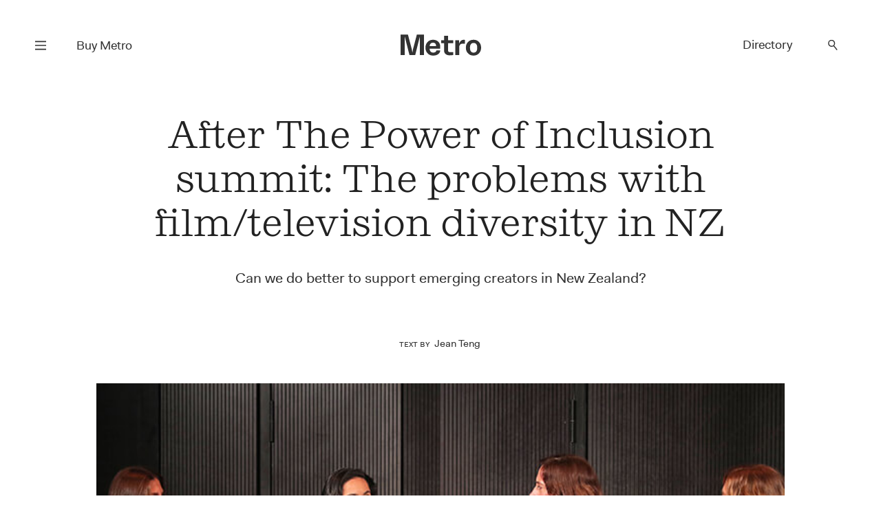

--- FILE ---
content_type: text/html; charset=UTF-8
request_url: https://www.metromag.co.nz/arts/arts-film-tv/power-of-inclusion-summit-film-diversity-screen-new-zealand-industry
body_size: 25906
content:
<!DOCTYPE html><html lang="en" itemscope=""> <head> <script> dataLayer = []; dataLayer.push({'event': 'metropageview'}); </script>  <script>(function(w,d,s,l,i){w[l]=w[l]||[];w[l].push({'gtm.start': new Date().getTime(),event:'gtm.js'});var f=d.getElementsByTagName(s)[0], j=d.createElement(s),dl=l!='dataLayer'?'&l='+l:'';j.async=true;j.src= 'https://www.googletagmanager.com/gtm.js?id='+i+dl;f.parentNode.insertBefore(j,f); })(window,document,'script','dataLayer','GTM-TJF9W9Z');</script>  <title>Metro — After The Power of Inclusion summit: The problems with film/television diversity in NZ</title> <meta charset="UTF-8"> <meta name="viewport" content="width=device-width, user-scalable=no"> <meta name="format-detection" content="telephone=no"> <meta name="description" content="The barriers to accessibility in New Zealand's film and television industry, and the gatekeepers that uphold the status quo." /> <meta name="keywords" content="Metro" /> <meta property="og:type" content="website"> <meta property="fb:app_id" content=""> <meta property="og:title" content="Metro — After The Power of Inclusion summit: The problems with film/television diversity in NZ"> <meta property="og:image" content="https://www.metromag.co.nz/wp/wp-content/uploads/2020/11/6d764f8a-b77b-4ac2-aba7-05fc5b19fe33-power-of-inclusion-summit-hero.jpg"> <meta property="og:image:width" content="680"> <meta property="og:image:height" content="510"> <meta property="og:description" content="The barriers to accessibility in New Zealand's film and television industry, and the gatekeepers that uphold the status quo."> <meta property="og:url" content="https://www.metromag.co.nz/arts/arts-film-tv/power-of-inclusion-summit-film-diversity-screen-new-zealand-industry"> <meta name="twitter:card" content="summary_large_image"> <meta name="twitter:title" content="Metro — After The Power of Inclusion summit: The problems with film/television diversity in NZ"> <meta name="twitter:url" content="https://www.metromag.co.nz/arts/arts-film-tv/power-of-inclusion-summit-film-diversity-screen-new-zealand-industry"> <meta name="twitter:description" content="The barriers to accessibility in New Zealand's film and television industry, and the gatekeepers that uphold the status quo."> <meta name="twitter:image" content="https://www.metromag.co.nz/wp/wp-content/uploads/2020/11/6d764f8a-b77b-4ac2-aba7-05fc5b19fe33-power-of-inclusion-summit-hero.jpg"> <link rel="canonical" href="https://www.metromag.co.nz/arts/arts-film-tv/power-of-inclusion-summit-film-diversity-screen-new-zealand-industry" /> <meta name="theme-color" content="#ffffff" /> <meta name="msapplication-navbutton-color" content="#ffffff"> <meta name="apple-mobile-web-app-status-bar-style" content="#ffffff"> <link rel="apple-touch-icon" sizes="57x57" href="https://www.metromag.co.nz/images/fav-icons/apple-icon-57x57.png"> <link rel="apple-touch-icon" sizes="60x60" href="https://www.metromag.co.nz/images/fav-icons/apple-icon-60x60.png"> <link rel="apple-touch-icon" sizes="72x72" href="https://www.metromag.co.nz/images/fav-icons/apple-icon-72x72.png"> <link rel="apple-touch-icon" sizes="76x76" href="https://www.metromag.co.nz/images/fav-icons/apple-icon-76x76.png"> <link rel="apple-touch-icon" sizes="114x114" href="https://www.metromag.co.nz/images/fav-icons/apple-icon-114x114.png"> <link rel="apple-touch-icon" sizes="120x120" href="https://www.metromag.co.nz/images/fav-icons/apple-icon-120x120.png"> <link rel="apple-touch-icon" sizes="144x144" href="https://www.metromag.co.nz/images/fav-icons/apple-icon-144x144.png"> <link rel="apple-touch-icon" sizes="152x152" href="https://www.metromag.co.nz/images/fav-icons/apple-icon-152x152.png"> <link rel="apple-touch-icon" sizes="180x180" href="https://www.metromag.co.nz/images/fav-icons/apple-icon-180x180.png"> <link rel="icon" type="image/png" sizes="192x192" href="https://www.metromag.co.nz/images/fav-icons/android-icon-192x192.png"> <link rel="icon" type="image/png" sizes="32x32" href="https://www.metromag.co.nz/images/fav-icons/favicon-32x32.png"> <link rel="icon" type="image/png" sizes="96x96" href="https://www.metromag.co.nz/images/fav-icons/favicon-96x96.png"> <link rel="icon" type="image/png" sizes="16x16" href="https://www.metromag.co.nz/images/fav-icons/favicon-16x16.png"> <link rel="manifest" href="https://www.metromag.co.nz/images/fav-icons/manifest.json"> <meta name="msapplication-TileColor" content="#ffffff"> <meta name="msapplication-TileImage" content="https://www.metromag.co.nz/images/fav-icons/ms-icon-144x144.png"> <meta name="theme-color" content="#ffffff"> <link rel="stylesheet" href="https://www.metromag.co.nz/css/load-css?bundle=home&ver=24.03.2025"> <script> window.scriptsToInit = []; window.predictedWords = [{"type":"listing","uri":"1981-noodle-house","label":"1981 Noodle House","words":["1981 Noodle House"]},{"type":"listing","uri":"605","label":"605","words":["605"]},{"type":"type","uri":"search","label":"A la carte","words":["A la carte"]},{"type":"listing","uri":"achos","label":"Acho's","words":["Achos"]},{"type":"listing","uri":"ada","label":"Ada","words":["Ada"]},{"type":"listing","uri":"advieh","label":"Advieh","words":["Advieh"]},{"type":"type","uri":"search","label":"Afghani","words":["Afghani"]},{"type":"listing","uri":"ahi","label":"Ahi","words":["Ahi"]},{"type":"listing","uri":"ajisen-ramen","label":"Ajisen Ramen","words":["Ajisen Ramen"]},{"type":"suburb","uri":"search","label":"Albany","words":["Albany"]},{"type":"listing","uri":"alibis-brewers-lounge","label":"Alibi's Brewers Lounge","words":["Alibis Brewers Lounge"]},{"type":"type","uri":"search","label":"All-day eatery","words":["All-day eatery"]},{"type":"listing","uri":"allpress-roastery","label":"Allpress Roastery","words":["Allpress Roastery"]},{"type":"type","uri":"search","label":"Allpress coffee","words":["Allpress coffee"]},{"type":"listing","uri":"alma","label":"Alma","words":["Alma"]},{"type":"listing","uri":"alta","label":"Alta","words":["Alta"]},{"type":"type","uri":"search","label":"Altezano Brothers coffee","words":["Altezano Brothers coffee"]},{"type":"listing","uri":"amano","label":"Amano","words":["Amano"]},{"type":"listing","uri":"anhs-vietnamese-food","label":"Anh's Vietnamese Food","words":["Anhs Vietnamese Food"]},{"type":"listing","uri":"anise","label":"Anise","words":["Anise"]},{"type":"listing","uri":"annabels","label":"Annabel's","words":["Annabels"]},{"type":"listing","uri":"apero","label":"Ap\u00e9ro","words":["Ap\u00e9ro","Apero"]},{"type":"listing","uri":"ark-coffee-company","label":"Ark Coffee Company","words":["Ark Coffee Company"]},{"type":"type","uri":"search","label":"Ark coffee","words":["Ark coffee"]},{"type":"listing","uri":"aroma-dessert-studio","label":"Aroma Dessert Studio","words":["Aroma Dessert Studio"]},{"type":"listing","uri":"ashby-pies","label":"Ashby Pies","words":["Ashby Pies"]},{"type":"type","uri":"search","label":"Asian Fusion","words":["Asian Fusion"]},{"type":"type","uri":"search","label":"Atomic coffee","words":["Atomic coffee"]},{"type":"suburb","uri":"search","label":"Avondale","words":["Avondale"]},{"type":"listing","uri":"azabu","label":"Azabu","words":["Azabu"]},{"type":"listing","uri":"baby-g-burger","label":"Baby G Burger","words":["Baby G Burger"]},{"type":"listing","uri":"baduzzi","label":"Baduzzi","words":["Baduzzi"]},{"type":"type","uri":"search","label":"Bakery","words":["Bakery"]},{"type":"suburb","uri":"search","label":"Balmoral","words":["Balmoral"]},{"type":"listing","uri":"banaadir","label":"Banaadir","words":["Banaadir"]},{"type":"listing","uri":"bandung","label":"Bandung","words":["Bandung"]},{"type":"listing","uri":"banh-mi-boy","label":"Banh Mi Boy","words":["Banh Mi Boy"]},{"type":"category","uri":"search","label":"Bar","words":["Bar"]},{"type":"listing","uri":"bar-celeste","label":"Bar C\u00e9leste","words":["Bar C\u00e9leste","Bar Celeste"]},{"type":"listing","uri":"bar-magda","label":"Bar Magda","words":["Bar Magda"]},{"type":"listing","uri":"bar-martin","label":"Bar Martin","words":["Bar Martin"]},{"type":"type","uri":"search","label":"Be Specialty coffee","words":["Be Specialty coffee"]},{"type":"listing","uri":"beau","label":"Beau","words":["Beau"]},{"type":"listing","uri":"beau-deli","label":"Beau Deli","words":["Beau Deli"]},{"type":"listing","uri":"benedicts","label":"Benedict's","words":["Benedicts"]},{"type":"listing","uri":"bestie","label":"Bestie","words":["Bestie"]},{"type":"listing","uri":"biang-biang-city","label":"Biang Biang City","words":["Biang Biang City"]},{"type":"suburb","uri":"search","label":"Birkenhead","words":["Birkenhead"]},{"type":"suburb","uri":"search","label":"Blockhouse Bay","words":["Blockhouse Bay"]},{"type":"listing","uri":"blue-rose","label":"Blue Rose","words":["Blue Rose"]},{"type":"listing","uri":"bonita","label":"Bonita","words":["Bonita"]},{"type":"listing","uri":"bossi","label":"Bossi","words":["Bossi"]},{"type":"listing","uri":"boxer","label":"Boxer","words":["Boxer"]},{"type":"type","uri":"search","label":"Breakfast","words":["Breakfast"]},{"type":"type","uri":"search","label":"Brew Bar","words":["Brew Bar"]},{"type":"suburb","uri":"search","label":"Britomart","words":["Britomart"]},{"type":"listing","uri":"broadway-diner","label":"Broadway Diner","words":["Broadway Diner"]},{"type":"listing","uri":"broke-boy-taco","label":"Broke Boy Taco","words":["Broke Boy Taco"]},{"type":"suburb","uri":"search","label":"Browns Bay","words":["Browns Bay"]},{"type":"listing","uri":"bun-shack","label":"Bun Shack","words":["Bun Shack"]},{"type":"type","uri":"search","label":"Burgers","words":["Burgers"]},{"type":"listing","uri":"burnt-butter-diner","label":"Burnt Butter Diner","words":["Burnt Butter Diner"]},{"type":"suburb","uri":"search","label":"Burswood","words":["Burswood"]},{"type":"type","uri":"search","label":"Cabinet food","words":["Cabinet food"]},{"type":"category","uri":"search","label":"Cafe","words":["Cafe"]},{"type":"listing","uri":"cafe-hanoi","label":"Cafe Hanoi","words":["Cafe Hanoi"]},{"type":"type","uri":"search","label":"Cakes","words":["Cakes"]},{"type":"type","uri":"search","label":"Camper coffee","words":["Camper coffee"]},{"type":"listing","uri":"candela","label":"Candela","words":["Candela"]},{"type":"listing","uri":"canto-canto","label":"Canto Canto","words":["Canto Canto"]},{"type":"listing","uri":"captains-bar","label":"Captain\u2019s Bar","words":["Captain\u2019s Bar"]},{"type":"listing","uri":"caretaker","label":"Caretaker","words":["Caretaker"]},{"type":"listing","uri":"carmel-israeli-street-food","label":"Carmel - Israeli Street Food","words":["Carmel - Israeli Street Food"]},{"type":"listing","uri":"casita-miro","label":"Casita Miro","words":["Casita Miro"]},{"type":"listing","uri":"cassia","label":"Cassia","words":["Cassia"]},{"type":"type","uri":"search","label":"Casual","words":["Casual"]},{"type":"listing","uri":"catroux","label":"Catroux","words":["Catroux"]},{"type":"listing","uri":"cazador","label":"Cazador","words":["Cazador"]},{"type":"listing","uri":"cazador-deli","label":"Cazador Delicatessen","words":["Cazador Delicatessen"]},{"type":"suburb","uri":"search","label":"Central city","words":["Central city"]},{"type":"type","uri":"search","label":"Cheap Eats","words":["Cheap Eats"]},{"type":"type","uri":"search","label":"Cheese","words":["Cheese"]},{"type":"listing","uri":"cheese-on-toast","label":"Cheese on Toast","words":["Cheese on Toast"]},{"type":"listing","uri":"chicen-eats","label":"Chic\u2019en Eats","words":["Chic\u2019en Eats"]},{"type":"type","uri":"search","label":"Chinese","words":["Chinese"]},{"type":"type","uri":"search","label":"Chongqing","words":["Chongqing"]},{"type":"listing","uri":"chongqing-noodles-2","label":"Chongqing Noodles","words":["Chongqing Noodles"]},{"type":"listing","uri":"chu-long-ji","label":"Chu Long Ji","words":["Chu Long Ji"]},{"type":"listing","uri":"chuffed","label":"Chuffed","words":["Chuffed"]},{"type":"listing","uri":"chur-bae","label":"Chur Bae","words":["Chur Bae"]},{"type":"listing","uri":"churlys","label":"Churly\u2019s","words":["Churly\u2019s"]},{"type":"listing","uri":"cielito-lindo","label":"Cielito Lindo","words":["Cielito Lindo"]},{"type":"listing","uri":"clipper","label":"Clipper","words":["Clipper"]},{"type":"listing","uri":"cocoro","label":"Cocoro","words":["Cocoro"]},{"type":"listing","uri":"cocos-cantina","label":"Coco\u2019s Cantina","words":["Coco\u2019s Cantina"]},{"type":"listing","uri":"coffee-pen","label":"Coffee Pen","words":["Coffee Pen"]},{"type":"type","uri":"search","label":"Coffee Supreme","words":["Coffee Supreme"]},{"type":"listing","uri":"conch-kitchen-bar","label":"Conch Kitchen & Bar","words":["Conch Kitchen & Bar"]},{"type":"type","uri":"search","label":"Cook Island","words":["Cook Island"]},{"type":"listing","uri":"copia","label":"Copia","words":["Copia"]},{"type":"listing","uri":"cornwall-park-cafe","label":"Cornwall Park Cafe","words":["Cornwall Park Cafe"]},{"type":"type","uri":"search","label":"Courtyard","words":["Courtyard"]},{"type":"listing","uri":"crumb","label":"Crumb","words":["Crumb"]},{"type":"type","uri":"search","label":"Cuzzie Crafted coffee","words":["Cuzzie Crafted coffee"]},{"type":"listing","uri":"daily-bread","label":"Daily Bread","words":["Daily Bread"]},{"type":"listing","uri":"daily-daily","label":"Daily Daily","words":["Daily Daily"]},{"type":"listing","uri":"deadshot","label":"Deadshot","words":["Deadshot"]},{"type":"type","uri":"search","label":"Degustation","words":["Degustation"]},{"type":"type","uri":"search","label":"Degustation dining","words":["Degustation dining"]},{"type":"type","uri":"search","label":"Deli","words":["Deli"]},{"type":"listing","uri":"depot","label":"Depot","words":["Depot"]},{"type":"listing","uri":"desa-corner","label":"Desa Corner","words":["Desa Corner"]},{"type":"type","uri":"search","label":"Desserts","words":["Desserts"]},{"type":"suburb","uri":"search","label":"Devonport","words":["Devonport"]},{"type":"type","uri":"search","label":"Dim Sum","words":["Dim Sum"]},{"type":"type","uri":"search","label":"Dine-in menu","words":["Dine-in menu"]},{"type":"type","uri":"search","label":"Dine-menu","words":["Dine-menu"]},{"type":"type","uri":"search","label":"Dinner","words":["Dinner"]},{"type":"listing","uri":"dizengoff","label":"Dizengoff","words":["Dizengoff"]},{"type":"listing","uri":"duo-eatery","label":"Duo Eatery","words":["Duo Eatery"]},{"type":"listing","uri":"east-st-hall","label":"East St Hall","words":["East St Hall"]},{"type":"suburb","uri":"search","label":"Eastern Beach","words":["Eastern Beach"]},{"type":"category","uri":"search","label":"Eats under $25","words":["Eats under $25"]},{"type":"listing","uri":"eden-noodles","label":"Eden Noodles","words":["Eden Noodles"]},{"type":"suburb","uri":"search","label":"Eden Terrace","words":["Eden Terrace"]},{"type":"type","uri":"search","label":"Eightthirty coffee","words":["Eightthirty coffee"]},{"type":"suburb","uri":"search","label":"Ellerslie","words":["Ellerslie"]},{"type":"suburb","uri":"search","label":"Epsom","words":["Epsom"]},{"type":"type","uri":"search","label":"Espresso Workshop coffee","words":["Espresso Workshop coffee"]},{"type":"listing","uri":"esther","label":"Esther","words":["Esther"]},{"type":"type","uri":"search","label":"Ethiopian","words":["Ethiopian"]},{"type":"listing","uri":"everyday-coffee","label":"Everyday Coffee","words":["Everyday Coffee"]},{"type":"listing","uri":"fabric","label":"Fabric","words":["Fabric"]},{"type":"listing","uri":"fields","label":"Fields","words":["Fields"]},{"type":"type","uri":"search","label":"Filipino","words":["Filipino"]},{"type":"type","uri":"search","label":"Fine dining","words":["Fine dining"]},{"type":"type","uri":"search","label":"Fixed-price meals","words":["Fixed-price meals"]},{"type":"type","uri":"search","label":"Flight coffee","words":["Flight coffee"]},{"type":"listing","uri":"florets","label":"Florets","words":["Florets"]},{"type":"listing","uri":"forest","label":"Forest","words":["Forest"]},{"type":"listing","uri":"fort-greene","label":"Fort Greene","words":["Fort Greene"]},{"type":"listing","uri":"frasers","label":"Frasers","words":["Frasers"]},{"type":"suburb","uri":"search","label":"Freemans Bay","words":["Freemans Bay"]},{"type":"listing","uri":"freida-margolis","label":"Freida Margolis","words":["Freida Margolis"]},{"type":"type","uri":"search","label":"French","words":["French"]},{"type":"listing","uri":"friends-korean-restaurant","label":"Friends Korean Restaurant","words":["Friends Korean Restaurant"]},{"type":"listing","uri":"fusion","label":"Fusion","words":["Fusion"]},{"type":"listing","uri":"gg-x-flamingo","label":"GG X Flamingo","words":["GG X Flamingo"]},{"type":"listing","uri":"galbraiths","label":"Galbraith\u2019s","words":["Galbraith\u2019s"]},{"type":"type","uri":"search","label":"Game meat","words":["Game meat"]},{"type":"listing","uri":"gao","label":"Gao","words":["Gao"]},{"type":"listing","uri":"gemmayze-st","label":"Gemmayze St","words":["Gemmayze St"]},{"type":"listing","uri":"ghost-donkey","label":"Ghost Donkey","words":["Ghost Donkey"]},{"type":"listing","uri":"gilt","label":"Gilt","words":["Gilt"]},{"type":"suburb","uri":"search","label":"Glen Eden","words":["Glen Eden"]},{"type":"listing","uri":"gochu","label":"Gochu","words":["Gochu"]},{"type":"listing","uri":"gojo-ethiopian","label":"Gojo Ethiopian","words":["Gojo Ethiopian"]},{"type":"listing","uri":"gojo-ethiopian-eatery","label":"Gojo Ethiopian Eatery","words":["Gojo Ethiopian Eatery"]},{"type":"listing","uri":"gold-ribbon","label":"Gold Ribbon","words":["Gold Ribbon"]},{"type":"listing","uri":"good-day","label":"Good Day","words":["Good Day"]},{"type":"listing","uri":"good-ol-days-kitchen","label":"Good Ol' Days Kitchen","words":["Good Ol Days Kitchen"]},{"type":"type","uri":"search","label":"Good for dogs","words":["Good for dogs"]},{"type":"type","uri":"search","label":"Good for kids","words":["Good for kids"]},{"type":"type","uri":"search","label":"Good seating outside","words":["Good seating outside"]},{"type":"listing","uri":"gorkha-kitchen","label":"Gorkha Kitchen","words":["Gorkha Kitchen"]},{"type":"suburb","uri":"search","label":"Grafton","words":["Grafton"]},{"type":"listing","uri":"grays","label":"Gray's","words":["Grays"]},{"type":"suburb","uri":"search","label":"Greenlane","words":["Greenlane"]},{"type":"suburb","uri":"search","label":"Grey Lynn","words":["Grey Lynn"]},{"type":"type","uri":"search","label":"Guilin","words":["Guilin"]},{"type":"listing","uri":"guilin-rice-noodles","label":"Guilin Rice Noodles","words":["Guilin Rice Noodles"]},{"type":"type","uri":"search","label":"Gujarati","words":["Gujarati"]},{"type":"type","uri":"search","label":"Halal","words":["Halal"]},{"type":"listing","uri":"hallertau","label":"Hallertau","words":["Hallertau"]},{"type":"listing","uri":"handpicked-coffee-roasters","label":"Handpicked Coffee Roasters","words":["Handpicked Coffee Roasters"]},{"type":"type","uri":"search","label":"Handpicked coffee","words":["Handpicked coffee"]},{"type":"listing","uri":"hanoi-cafe","label":"Hanoi Cafe","words":["Hanoi Cafe"]},{"type":"listing","uri":"hare-and-the-turtle","label":"Hare and the Turtle","words":["Hare and the Turtle"]},{"type":"type","uri":"search","label":"Havana coffee","words":["Havana coffee"]},{"type":"listing","uri":"hello-beasty","label":"Hello Beasty","words":["Hello Beasty"]},{"type":"suburb","uri":"search","label":"Henderson","words":["Henderson"]},{"type":"suburb","uri":"search","label":"Herne Bay","words":["Herne Bay"]},{"type":"listing","uri":"hero-sandwich-house","label":"Hero Sandwich House","words":["Hero Sandwich House"]},{"type":"listing","uri":"12516","label":"Hi Sweety Malatang","words":["Hi Sweety Malatang"]},{"type":"suburb","uri":"search","label":"Highland Park","words":["Highland Park"]},{"type":"listing","uri":"hill-house-cafe","label":"Hill House Cafe","words":["Hill House Cafe"]},{"type":"suburb","uri":"search","label":"Hillcrest","words":["Hillcrest"]},{"type":"type","uri":"search","label":"Himalayan","words":["Himalayan"]},{"type":"suburb","uri":"search","label":"Hobsonville","words":["Hobsonville"]},{"type":"listing","uri":"holiday","label":"Holiday","words":["Holiday"]},{"type":"type","uri":"search","label":"Holiday coffee","words":["Holiday coffee"]},{"type":"type","uri":"search","label":"Homebody coffee","words":["Homebody coffee"]},{"type":"listing","uri":"homeland","label":"Homeland","words":["Homeland"]},{"type":"listing","uri":"honey-bones","label":"Honey Bones","words":["Honey Bones"]},{"type":"type","uri":"search","label":"Hong Kong","words":["Hong Kong"]},{"type":"listing","uri":"hotel-ponsonby","label":"Hotel Ponsonby","words":["Hotel Ponsonby"]},{"type":"listing","uri":"house-bar-hotel-debrett","label":"House Bar, Hotel DeBrett","words":["House Bar, Hotel DeBrett"]},{"type":"suburb","uri":"search","label":"Howick","words":["Howick"]},{"type":"listing","uri":"hsiu-yuan-food-co","label":"Hsiu Yuan Food Co","words":["Hsiu Yuan Food Co"]},{"type":"listing","uri":"huai-yang","label":"Huai Yang","words":["Huai Yang"]},{"type":"listing","uri":"huami","label":"Huami","words":["Huami"]},{"type":"listing","uri":"hugos-bistro","label":"Hugo's Bistro","words":["Hugos Bistro"]},{"type":"listing","uri":"hungry-head","label":"Hungry Head","words":["Hungry Head"]},{"type":"listing","uri":"ima","label":"Ima","words":["Ima"]},{"type":"type","uri":"search","label":"Indian","words":["Indian"]},{"type":"type","uri":"search","label":"Indonesian","words":["Indonesian"]},{"type":"listing","uri":"its-java","label":"It's Java","words":["Its Java"]},{"type":"type","uri":"search","label":"Italian","words":["Italian"]},{"type":"listing","uri":"jadetown-uyghur-cuisine","label":"Jadetown Uyghur Cuisine","words":["Jadetown Uyghur Cuisine"]},{"type":"listing","uri":"jai-jalaram-khaman","label":"Jai Jalaram Khaman","words":["Jai Jalaram Khaman"]},{"type":"type","uri":"search","label":"Jamaican","words":["Jamaican"]},{"type":"listing","uri":"jang-teo","label":"Jang Teo","words":["Jang Teo"]},{"type":"type","uri":"search","label":"Japanese","words":["Japanese"]},{"type":"listing","uri":"japanese-lantern-street-bar","label":"Japanese Lantern Street Bar","words":["Japanese Lantern Street Bar"]},{"type":"type","uri":"search","label":"Jiangsu","words":["Jiangsu"]},{"type":"listing","uri":"jungle-8","label":"Jungle 8","words":["Jungle 8"]},{"type":"listing","uri":"k-soup","label":"K.Soup","words":["K.Soup"]},{"type":"listing","uri":"kl-cafe","label":"KL Cafe","words":["KL Cafe"]},{"type":"listing","uri":"ks-curry-place","label":"KS Curry Place","words":["KS Curry Place"]},{"type":"listing","uri":"kabul-house","label":"Kabul House","words":["Kabul House"]},{"type":"type","uri":"search","label":"Kaimoana","words":["Kaimoana"]},{"type":"listing","uri":"kajiken","label":"Kajiken","words":["Kajiken"]},{"type":"listing","uri":"kangchon","label":"KangChon","words":["KangChon"]},{"type":"suburb","uri":"search","label":"Karangahape Rd Precinct","words":["Karangahape Rd Precinct"]},{"type":"listing","uri":"katsu-katsu","label":"Katsu Katsu","words":["Katsu Katsu"]},{"type":"listing","uri":"kazuya","label":"Kazuya","words":["Kazuya"]},{"type":"listing","uri":"kebab-joint","label":"Kebab Joint","words":["Kebab Joint"]},{"type":"listing","uri":"ken-yakitori-bar","label":"Ken Yakitori Bar","words":["Ken Yakitori Bar"]},{"type":"listing","uri":"khu-khu-eatery","label":"Khu Khu Eatery","words":["Khu Khu Eatery"]},{"type":"listing","uri":"kiin-thai-underground-kitchen","label":"Kiin","words":["Kiin"]},{"type":"listing","uri":"king-made-noodles","label":"King Made Noodles","words":["King Made Noodles"]},{"type":"suburb","uri":"search","label":"Kingsland","words":["Kingsland"]},{"type":"listing","uri":"kol","label":"Kol","words":["Kol"]},{"type":"listing","uri":"kolombo","label":"Kolombo","words":["Kolombo"]},{"type":"type","uri":"search","label":"Korean","words":["Korean"]},{"type":"listing","uri":"kowloon-cafe","label":"Kowloon Cafe","words":["Kowloon Cafe"]},{"type":"listing","uri":"krishna-foods","label":"Krishna Foods","words":["Krishna Foods"]},{"type":"listing","uri":"kokako","label":"K\u014dkako","words":["K\u014dkako"]},{"type":"type","uri":"search","label":"K\u014dkako coffee","words":["K\u014dkako coffee"]},{"type":"listing","uri":"latelier-du-fromage","label":"L'Atelier Du Fromage","words":["LAtelier Du Fromage"]},{"type":"listing","uri":"loeuf","label":"L'Oeuf","words":["LOeuf"]},{"type":"listing","uri":"laffare","label":"L'affare","words":["Laffare"]},{"type":"type","uri":"search","label":"L'affare coffee","words":["Laffare coffee"]},{"type":"listing","uri":"la-fuente","label":"La Fuente","words":["La Fuente"]},{"type":"type","uri":"search","label":"Lanzhou","words":["Lanzhou"]},{"type":"type","uri":"search","label":"Lebanese","words":["Lebanese"]},{"type":"listing","uri":"leonards-gourmet","label":"Leonard\u2019s Gourmet","words":["Leonard\u2019s Gourmet"]},{"type":"type","uri":"search","label":"Licensed","words":["Licensed"]},{"type":"listing","uri":"lil-cuzzies","label":"Lil Cuzzies","words":["Lil Cuzzies"]},{"type":"listing","uri":"lilian","label":"Lilian","words":["Lilian"]},{"type":"listing","uri":"lillius","label":"Lillius","words":["Lillius"]},{"type":"listing","uri":"lima-bintang","label":"Lima Bintang","words":["Lima Bintang"]},{"type":"listing","uri":"limas-kitchen","label":"Lima\u2019s Kitchen","words":["Lima\u2019s Kitchen"]},{"type":"listing","uri":"little-bird-kitchen","label":"Little Bird Kitchen","words":["Little Bird Kitchen"]},{"type":"listing","uri":"little-culprit","label":"Little Culprit","words":["Little Culprit"]},{"type":"listing","uri":"little-sicily","label":"Little Sicily","words":["Little Sicily"]},{"type":"listing","uri":"madame-george","label":"Madame George","words":["Madame George"]},{"type":"listing","uri":"maison-vauron","label":"Maison Vauron","words":["Maison Vauron"]},{"type":"type","uri":"search","label":"Malaysian","words":["Malaysian"]},{"type":"listing","uri":"malaysian-rice-and-noodles-house","label":"Malaysian Rice and Noodles House","words":["Malaysian Rice and Noodles House"]},{"type":"type","uri":"search","label":"Malaysian-Indian","words":["Malaysian-Indian"]},{"type":"listing","uri":"manaia","label":"Manaia Seafood Boil","words":["Manaia Seafood Boil"]},{"type":"suburb","uri":"search","label":"Mangere","words":["Mangere"]},{"type":"suburb","uri":"search","label":"Manuwera","words":["Manuwera"]},{"type":"listing","uri":"marylan-coffee-roasters","label":"MaryLan Coffee Roasters","words":["MaryLan Coffee Roasters"]},{"type":"type","uri":"search","label":"MaryLan coffee","words":["MaryLan coffee"]},{"type":"listing","uri":"masu","label":"Masu","words":["Masu"]},{"type":"listing","uri":"maya-bbq","label":"Maya BBQ","words":["Maya BBQ"]},{"type":"type","uri":"search","label":"Mediterranean","words":["Mediterranean"]},{"type":"listing","uri":"melba-vulcan-lane","label":"Melba Vulcan Lane","words":["Melba Vulcan Lane"]},{"type":"type","uri":"search","label":"Menu","words":["Menu"]},{"type":"listing","uri":"metita","label":"Metita","words":["Metita"]},{"type":"type","uri":"search","label":"Mexican","words":["Mexican"]},{"type":"listing","uri":"mezze-bar","label":"Mezze Bar","words":["Mezze Bar"]},{"type":"listing","uri":"mibo","label":"Mibo","words":["Mibo"]},{"type":"type","uri":"search","label":"Middle Eastern","words":["Middle Eastern"]},{"type":"listing","uri":"milenta","label":"Milenta","words":["Milenta"]},{"type":"type","uri":"search","label":"Miller's coffee","words":["Millers coffee"]},{"type":"listing","uri":"mimosa","label":"Mimosa","words":["Mimosa"]},{"type":"listing","uri":"mizu-bread","label":"Mizu Bread","words":["Mizu Bread"]},{"type":"listing","uri":"mos","label":"Mo's","words":["Mos"]},{"type":"listing","uri":"moe-palae-myanmar-restaurant","label":"Moe Palae\u2019 Myanmar Restaurant","words":["Moe Palae\u2019 Myanmar Restaurant"]},{"type":"listing","uri":"momo-junction","label":"Momo Junction","words":["Momo Junction"]},{"type":"listing","uri":"mor","label":"Mor","words":["Mor"]},{"type":"suburb","uri":"search","label":"Morningside","words":["Morningside"]},{"type":"listing","uri":"mr-hao","label":"Mr Hao","words":["Mr Hao"]},{"type":"listing","uri":"mr-lobster-private-kitchen","label":"Mr Lobster Private Kitchen ","words":["Mr Lobster Private Kitchen "]},{"type":"listing","uri":"mr-morris","label":"Mr Morris","words":["Mr Morris"]},{"type":"listing","uri":"mr-ts","label":"Mr T's Baked Goods & Eatery","words":["Mr Ts Baked Goods & Eatery"]},{"type":"listing","uri":"mr-taco","label":"Mr Taco","words":["Mr Taco"]},{"type":"suburb","uri":"search","label":"Mt Albert","words":["Mt Albert"]},{"type":"suburb","uri":"search","label":"Mt Eden","words":["Mt Eden"]},{"type":"suburb","uri":"search","label":"Mt Roskill","words":["Mt Roskill"]},{"type":"suburb","uri":"search","label":"Mt Wellington","words":["Mt Wellington"]},{"type":"listing","uri":"mug-n-bowl-cafe-eatery","label":"Mug 'n' Bowl Cafe & Eatery","words":["Mug n Bowl Cafe & Eatery"]},{"type":"listing","uri":"nan-xin-restaurant","label":"Nan Xin Restaurant","words":["Nan Xin Restaurant"]},{"type":"listing","uri":"nanam","label":"Nanam","words":["Nanam"]},{"type":"listing","uri":"nannys-eatery","label":"Nanny's Eatery","words":["Nannys Eatery"]},{"type":"type","uri":"search","label":"Nashville","words":["Nashville"]},{"type":"listing","uri":"nasi-kandar-pulau-pinang","label":"Nasi Kandar Pulau Pinang","words":["Nasi Kandar Pulau Pinang"]},{"type":"type","uri":"search","label":"Neighbourhood","words":["Neighbourhood"]},{"type":"listing","uri":"neighbours-cafe","label":"Neighbours\u2019 Cafe","words":["Neighbours\u2019 Cafe"]},{"type":"listing","uri":"neil","label":"Neil","words":["Neil"]},{"type":"type","uri":"search","label":"Neo-bistro","words":["Neo-bistro"]},{"type":"suburb","uri":"search","label":"New Lynn","words":["New Lynn"]},{"type":"suburb","uri":"search","label":"New Windsor","words":["New Windsor"]},{"type":"type","uri":"search","label":"New opening","words":["New opening"]},{"type":"suburb","uri":"search","label":"Newmarket","words":["Newmarket"]},{"type":"suburb","uri":"search","label":"Newton","words":["Newton"]},{"type":"type","uri":"search","label":"Nikkei","words":["Nikkei"]},{"type":"listing","uri":"no-1-beef-ramen","label":"No.1 Beef Ramen","words":["No.1 Beef Ramen"]},{"type":"listing","uri":"noodle-heaven","label":"Noodle Heaven","words":["Noodle Heaven"]},{"type":"suburb","uri":"search","label":"North Shore","words":["North Shore"]},{"type":"suburb","uri":"search","label":"Northcote","words":["Northcote"]},{"type":"suburb","uri":"search","label":"Northcote Point","words":["Northcote Point"]},{"type":"listing","uri":"noys-barbecue","label":"Noy\u2019s Barbecue","words":["Noy\u2019s Barbecue"]},{"type":"listing","uri":"ockhee","label":"Ockhee","words":["Ockhee"]},{"type":"listing","uri":"odettes","label":"Odettes Eatery","words":["Odettes Eatery"]},{"type":"type","uri":"search","label":"Odettes blend","words":["Odettes blend"]},{"type":"listing","uri":"one-cafe","label":"One Cafe","words":["One Cafe"]},{"type":"suburb","uri":"search","label":"Onehunga","words":["Onehunga"]},{"type":"listing","uri":"onemata","label":"Onemata","words":["Onemata"]},{"type":"listing","uri":"onslow","label":"Onslow","words":["Onslow"]},{"type":"listing","uri":"ooh-fa","label":"Ooh-Fa","words":["Ooh-Fa"]},{"type":"listing","uri":"open","label":"Open Coffee","words":["Open Coffee"]},{"type":"type","uri":"search","label":"Open Late","words":["Open Late"]},{"type":"type","uri":"search","label":"Open Mondays","words":["Open Mondays"]},{"type":"type","uri":"search","label":"Opens Mondays","words":["Opens Mondays"]},{"type":"listing","uri":"origine","label":"Origine","words":["Origine"]},{"type":"listing","uri":"orphans-kitchen","label":"Orphans Kitchen","words":["Orphans Kitchen"]},{"type":"listing","uri":"osteria-uno","label":"Osteria Uno","words":["Osteria Uno"]},{"type":"type","uri":"search","label":"Outdoor dining","words":["Outdoor dining"]},{"type":"type","uri":"search","label":"Outdoor seating","words":["Outdoor seating"]},{"type":"type","uri":"search","label":"Ozone Coffee","words":["Ozone Coffee"]},{"type":"listing","uri":"ozone-coffee-roasters","label":"Ozone Coffee Roasters","words":["Ozone Coffee Roasters"]},{"type":"listing","uri":"paasha-turkish-kitchen","label":"Paasha Turkish Kitchen","words":["Paasha Turkish Kitchen"]},{"type":"type","uri":"search","label":"Pacific","words":["Pacific"]},{"type":"type","uri":"search","label":"Pacific Island","words":["Pacific Island"]},{"type":"listing","uri":"pan-thai-noodles","label":"Pan Thai Noodles","words":["Pan Thai Noodles"]},{"type":"suburb","uri":"search","label":"Panmure","words":["Panmure"]},{"type":"listing","uri":"papaghetti","label":"Papaghetti","words":["Papaghetti"]},{"type":"listing","uri":"paradise","label":"Paradise","words":["Paradise"]},{"type":"listing","uri":"paris-butter","label":"Paris Butter","words":["Paris Butter"]},{"type":"suburb","uri":"search","label":"Parnell","words":["Parnell"]},{"type":"listing","uri":"parro","label":"Parro","words":["Parro"]},{"type":"listing","uri":"pasta-cuore","label":"Pasta & Cuore","words":["Pasta & Cuore"]},{"type":"listing","uri":"pastrami-rye","label":"Pastrami & Rye","words":["Pastrami & Rye"]},{"type":"type","uri":"search","label":"Pastries only","words":["Pastries only"]},{"type":"listing","uri":"patch","label":"Patch","words":["Patch"]},{"type":"listing","uri":"peach-pit","label":"Peach Pit","words":["Peach Pit"]},{"type":"listing","uri":"peaches-hot-chicken","label":"Peach's Hot Chicken","words":["Peachs Hot Chicken"]},{"type":"suburb","uri":"search","label":"Penrose","words":["Penrose"]},{"type":"type","uri":"search","label":"Peoples coffee","words":["Peoples coffee"]},{"type":"type","uri":"search","label":"Peruvian","words":["Peruvian"]},{"type":"listing","uri":"petaling-malaysian-restaurant","label":"Petaling Malaysian Restaurant","words":["Petaling Malaysian Restaurant"]},{"type":"listing","uri":"pici","label":"Pici","words":["Pici"]},{"type":"type","uri":"search","label":"Pies","words":["Pies"]},{"type":"listing","uri":"pikuniku","label":"Pikuniku","words":["Pikuniku"]},{"type":"listing","uri":"pink-neon-sign","label":"Pink Neon Sign","words":["Pink Neon Sign"]},{"type":"listing","uri":"pocha","label":"Pocha Chancery","words":["Pocha Chancery"]},{"type":"listing","uri":"polynesian-taste","label":"Polynesian Taste","words":["Polynesian Taste"]},{"type":"suburb","uri":"search","label":"Ponsonby","words":["Ponsonby"]},{"type":"listing","uri":"ponsonby-rd-bistro","label":"Ponsonby Road Bistro","words":["Ponsonby Road Bistro"]},{"type":"listing","uri":"postal-service","label":"Postal Service","words":["Postal Service"]},{"type":"listing","uri":"prego","label":"Prego","words":["Prego"]},{"type":"type","uri":"search","label":"Private dining area","words":["Private dining area"]},{"type":"type","uri":"search","label":"Private room","words":["Private room"]},{"type":"suburb","uri":"search","label":"Pt Chevalier","words":["Pt Chevalier"]},{"type":"listing","uri":"queens-court","label":"Queens Court","words":["Queens Court"]},{"type":"listing","uri":"rad-cafe","label":"RAD Cafe","words":["RAD Cafe"]},{"type":"listing","uri":"rrks-madras-cafe","label":"RRK\u2019S Madras Cafe","words":["RRK\u2019S Madras Cafe"]},{"type":"type","uri":"search","label":"Ramen","words":["Ramen"]},{"type":"listing","uri":"ramen-do","label":"Ramen Do","words":["Ramen Do"]},{"type":"listing","uri":"ramen-takara","label":"Ramen Takara","words":["Ramen Takara"]},{"type":"type","uri":"search","label":"Raw","words":["Raw"]},{"type":"listing","uri":"receptionist-safehouse","label":"Receptionist Safehouse","words":["Receptionist Safehouse"]},{"type":"listing","uri":"red-rabbit","label":"Red Rabbit","words":["Red Rabbit"]},{"type":"type","uri":"search","label":"Red Rabbit coffee","words":["Red Rabbit coffee"]},{"type":"suburb","uri":"search","label":"Remuera","words":["Remuera"]},{"type":"category","uri":"search","label":"Restaurant","words":["Restaurant"]},{"type":"listing","uri":"rhu","label":"Rhu","words":["Rhu"]},{"type":"type","uri":"search","label":"Rich coffee","words":["Rich coffee"]},{"type":"suburb","uri":"search","label":"Riverhead","words":["Riverhead"]},{"type":"type","uri":"search","label":"Rocket coffee","words":["Rocket coffee"]},{"type":"listing","uri":"rosannas-garden-bar-eatery","label":"Rosanna\u2019s Garden Bar & Eatery","words":["Rosanna\u2019s Garden Bar & Eatery"]},{"type":"suburb","uri":"search","label":"Rosedale","words":["Rosedale"]},{"type":"listing","uri":"rosie","label":"Rosie","words":["Rosie"]},{"type":"listing","uri":"rositas-kitchenette","label":"Rosita Kitchenette","words":["Rosita Kitchenette"]},{"type":"type","uri":"search","label":"Rotating guest filter brews","words":["Rotating guest filter brews"]},{"type":"listing","uri":"rumours","label":"Rumours","words":["Rumours"]},{"type":"listing","uri":"sa-on","label":"Sa-On","words":["Sa-On"]},{"type":"listing","uri":"sake-bar-icco","label":"Sake Bar Icco","words":["Sake Bar Icco"]},{"type":"listing","uri":"saltwater-burger-bar","label":"Saltwater Burger Bar","words":["Saltwater Burger Bar"]},{"type":"listing","uri":"sam-o-jung","label":"Sam O Jung","words":["Sam O Jung"]},{"type":"listing","uri":"san-ray","label":"San Ray","words":["San Ray"]},{"type":"suburb","uri":"search","label":"Sandringham","words":["Sandringham"]},{"type":"type","uri":"search","label":"Sandwiches","words":["Sandwiches"]},{"type":"listing","uri":"santhiya","label":"Santhiya","words":["Santhiya"]},{"type":"listing","uri":"santhiya-closed","label":"Santhiya - CLOSED","words":["Santhiya - CLOSED"]},{"type":"type","uri":"search","label":"Sashimi","words":["Sashimi"]},{"type":"listing","uri":"sashimi-of-japan","label":"Sashimi of Japan","words":["Sashimi of Japan"]},{"type":"listing","uri":"satya-chai-lounge","label":"Satya Chai Lounge","words":["Satya Chai Lounge"]},{"type":"listing","uri":"scarecrow","label":"Scarecrow","words":["Scarecrow"]},{"type":"listing","uri":"seabreeze","label":"Seabreeze","words":["Seabreeze"]},{"type":"type","uri":"search","label":"Set menu","words":["Set menu"]},{"type":"type","uri":"search","label":"Shaanxi","words":["Shaanxi"]},{"type":"listing","uri":"shanghai-noodle-house","label":"Shanghai Noodle House","words":["Shanghai Noodle House"]},{"type":"type","uri":"search","label":"Shanghainese","words":["Shanghainese"]},{"type":"type","uri":"search","label":"Shared-plate options","words":["Shared-plate options"]},{"type":"listing","uri":"shefco","label":"Shefco","words":["Shefco"]},{"type":"type","uri":"search","label":"Sichuan","words":["Sichuan"]},{"type":"type","uri":"search","label":"Sicilian","words":["Sicilian"]},{"type":"listing","uri":"sidart","label":"Sidart","words":["Sidart"]},{"type":"listing","uri":"silverlake-deep-fried-bread","label":"Silverlake Deep Fried Bread","words":["Silverlake Deep Fried Bread"]},{"type":"listing","uri":"sims-kitchen","label":"Sim's Kitchen","words":["Sims Kitchen"]},{"type":"listing","uri":"simon-lee","label":"Simon & Lee","words":["Simon & Lee"]},{"type":"listing","uri":"sly","label":"Sly","words":["Sly"]},{"type":"listing","uri":"small-mercies","label":"Small Mercies","words":["Small Mercies"]},{"type":"type","uri":"search","label":"Smart","words":["Smart"]},{"type":"listing","uri":"sneaky-snacky","label":"Sneaky Snacky","words":["Sneaky Snacky"]},{"type":"type","uri":"search","label":"Society coffee","words":["Society coffee"]},{"type":"suburb","uri":"search","label":"Somerville","words":["Somerville"]},{"type":"listing","uri":"songdo","label":"SongDo","words":["SongDo"]},{"type":"type","uri":"search","label":"South Indian","words":["South Indian"]},{"type":"type","uri":"search","label":"Southeast Asian","words":["Southeast Asian"]},{"type":"type","uri":"search","label":"Spanish","words":["Spanish"]},{"type":"type","uri":"search","label":"Specialty coffee","words":["Specialty coffee"]},{"type":"listing","uri":"spectra","label":"Spectra","words":["Spectra"]},{"type":"type","uri":"search","label":"Spicy","words":["Spicy"]},{"type":"listing","uri":"spicy-house","label":"Spicy House","words":["Spicy House"]},{"type":"type","uri":"search","label":"Sri Lankan","words":["Sri Lankan"]},{"type":"suburb","uri":"search","label":"St Heliers","words":["St Heliers"]},{"type":"listing","uri":"steam-wand","label":"Steam Wand","words":["Steam Wand"]},{"type":"listing","uri":"sue-hsiao-liu-handmade-dim-sum","label":"Sue Hsiao Liu Handmade Dim Sum","words":["Sue Hsiao Liu Handmade Dim Sum"]},{"type":"listing","uri":"sum-made","label":"Sum Made","words":["Sum Made"]},{"type":"type","uri":"search","label":"Sunday lunch","words":["Sunday lunch"]},{"type":"listing","uri":"swashbucklers","label":"Swashbucklers","words":["Swashbucklers"]},{"type":"listing","uri":"taisumyun","label":"Taisumyun","words":["Taisumyun"]},{"type":"type","uri":"search","label":"Taiwanese","words":["Taiwanese"]},{"type":"suburb","uri":"search","label":"Takapuna","words":["Takapuna"]},{"type":"listing","uri":"takapuna-beach-cafe","label":"Takapuna Beach Cafe","words":["Takapuna Beach Cafe"]},{"type":"type","uri":"search","label":"Takeaway only","words":["Takeaway only"]},{"type":"type","uri":"search","label":"Takes large bookings","words":["Takes large bookings"]},{"type":"type","uri":"search","label":"Takes large groups","words":["Takes large groups"]},{"type":"listing","uri":"tala","label":"Tala","words":["Tala"]},{"type":"listing","uri":"tang-du-style","label":"Tang Du Style","words":["Tang Du Style"]},{"type":"listing","uri":"tanpopo-ramen","label":"Tanpopo Ramen","words":["Tanpopo Ramen"]},{"type":"listing","uri":"tantalus-estate","label":"Tantalus Estate","words":["Tantalus Estate"]},{"type":"listing","uri":"tanz-ktchn","label":"Tanz Ktchn","words":["Tanz Ktchn"]},{"type":"listing","uri":"tasus-takeout","label":"Tasu\u2019s TakeOut","words":["Tasu\u2019s TakeOut"]},{"type":"suburb","uri":"search","label":"Te Atat\u016b Peninsula","words":["Te Atat\u016b Peninsula"]},{"type":"listing","uri":"ten-hana","label":"Ten-Hana","words":["Ten-Hana"]},{"type":"listing","uri":"teolbo","label":"Teolbo","words":["Teolbo"]},{"type":"type","uri":"search","label":"Thai","words":["Thai"]},{"type":"listing","uri":"thai-e-sarn","label":"Thai E-Sarn","words":["Thai E-Sarn"]},{"type":"listing","uri":"thai-licious","label":"Thai Licious ","words":["Thai Licious "]},{"type":"listing","uri":"thaiger","label":"Thaiger","words":["Thaiger"]},{"type":"listing","uri":"the-beer-spot","label":"The Beer Spot","words":["The Beer Spot"]},{"type":"listing","uri":"the-candy-shop","label":"The Candy Shop","words":["The Candy Shop"]},{"type":"listing","uri":"the-chefs-indian-restaurant","label":"The Chefs Indian Restaurant","words":["The Chefs Indian Restaurant"]},{"type":"listing","uri":"the-elbow-room","label":"The Elbow Room","words":["The Elbow Room"]},{"type":"listing","uri":"the-engine-room","label":"The Engine Room","words":["The Engine Room"]},{"type":"listing","uri":"sid-at-the-french-cafe","label":"The French Caf\u00e9","words":["The French Caf\u00e9","The French Cafe"]},{"type":"listing","uri":"the-grove","label":"The Grove","words":["The Grove"]},{"type":"listing","uri":"the-jefferson","label":"The Jefferson","words":["The Jefferson"]},{"type":"listing","uri":"the-lodge-bar","label":"The Lodge Bar","words":["The Lodge Bar"]},{"type":"listing","uri":"the-oyster-inn","label":"The Oyster Inn","words":["The Oyster Inn"]},{"type":"listing","uri":"the-place","label":"The Place","words":["The Place"]},{"type":"listing","uri":"the-shed","label":"The Shed","words":["The Shed"]},{"type":"listing","uri":"the-walawwa","label":"The Walawwa","words":["The Walawwa"]},{"type":"listing","uri":"three-seven-two","label":"Three Seven Two","words":["Three Seven Two"]},{"type":"listing","uri":"tianfu-noodles","label":"Tianfu Noodles","words":["Tianfu Noodles"]},{"type":"listing","uri":"timmur-nepalese-indian-cuisine","label":"Timmur Nepalese & Indian Cuisine","words":["Timmur Nepalese & Indian Cuisine"]},{"type":"listing","uri":"tiny-triumphs","label":"Tiny Triumphs","words":["Tiny Triumphs"]},{"type":"listing","uri":"tob-coffee","label":"Tob Coffee","words":["Tob Coffee"]},{"type":"type","uri":"search","label":"Tob coffee","words":["Tob coffee"]},{"type":"listing","uri":"tokki","label":"Tokki","words":["Tokki"]},{"type":"listing","uri":"tokos-tacos","label":"Tokos Tacos","words":["Tokos Tacos"]},{"type":"listing","uri":"tom-yum-eden","label":"Tom Yum Eden","words":["Tom Yum Eden"]},{"type":"listing","uri":"traditional-beijing-noodle","label":"Traditional Beijing Noodle","words":["Traditional Beijing Noodle"]},{"type":"listing","uri":"treasure-kitchen","label":"Treasure Kitchen","words":["Treasure Kitchen"]},{"type":"listing","uri":"try-it-out","label":"Try It Out","words":["Try It Out"]},{"type":"type","uri":"search","label":"Turkish","words":["Turkish"]},{"type":"type","uri":"search","label":"Udon","words":["Udon"]},{"type":"listing","uri":"udon-works","label":"Udon Works","words":["Udon Works"]},{"type":"listing","uri":"uncle-mans","label":"Uncle Man's","words":["Uncle Mans"]},{"type":"type","uri":"search","label":"Under25","words":["Under25"]},{"type":"listing","uri":"urbanaut-brewing-co-cellar-door","label":"Urbanaut Brewing Co Cellar Door","words":["Urbanaut Brewing Co Cellar Door"]},{"type":"type","uri":"search","label":"Uyghur","words":["Uyghur"]},{"type":"type","uri":"search","label":"Vegan","words":["Vegan"]},{"type":"type","uri":"search","label":"Vegan friendly","words":["Vegan friendly"]},{"type":"type","uri":"search","label":"Vegan menu available","words":["Vegan menu available"]},{"type":"type","uri":"search","label":"Vegetarian","words":["Vegetarian"]},{"type":"listing","uri":"venkys","label":"Venky's","words":["Venkys"]},{"type":"type","uri":"search","label":"Vietnamese","words":["Vietnamese"]},{"type":"type","uri":"search","label":"Vineyard","words":["Vineyard"]},{"type":"type","uri":"search","label":"Vivace coffee","words":["Vivace coffee"]},{"type":"listing","uri":"vondel","label":"Vondel","words":["Vondel"]},{"type":"listing","uri":"vultures-lane","label":"Vulture\u2019s Lane","words":["Vulture\u2019s Lane"]},{"type":"suburb","uri":"search","label":"Waiheke","words":["Waiheke"]},{"type":"suburb","uri":"search","label":"Wairau Valley","words":["Wairau Valley"]},{"type":"listing","uri":"waku-waku","label":"Waku Waku","words":["Waku Waku"]},{"type":"suburb","uri":"search","label":"Waterfront","words":["Waterfront"]},{"type":"listing","uri":"welfare-bbq-meats","label":"Welfare BBQ Meats","words":["Welfare BBQ Meats"]},{"type":"suburb","uri":"search","label":"Westhaven","words":["Westhaven"]},{"type":"suburb","uri":"search","label":"Westmere","words":["Westmere"]},{"type":"type","uri":"search","label":"Wheelchair accessible","words":["Wheelchair accessible"]},{"type":"type","uri":"search","label":"Wi-Fi","words":["Wi-Fi"]},{"type":"type","uri":"search","label":"Wifi","words":["Wifi"]},{"type":"listing","uri":"wild-on-waiheke","label":"Wild On Waiheke","words":["Wild On Waiheke"]},{"type":"listing","uri":"williams-eatery","label":"Williams Eatery","words":["Williams Eatery"]},{"type":"listing","uri":"wine-cellar","label":"Wine Cellar","words":["Wine Cellar"]},{"type":"type","uri":"search","label":"Wine bar","words":["Wine bar"]},{"type":"suburb","uri":"search","label":"Wynyard Quarter","words":["Wynyard Quarter"]},{"type":"listing","uri":"xian-food-bar","label":"Xi'An Food Bar","words":["XiAn Food Bar"]},{"type":"listing","uri":"young-dandy","label":"Young Dandy","words":["Young Dandy"]},{"type":"listing","uri":"young-george","label":"Young George","words":["Young George"]},{"type":"type","uri":"search","label":"Yum cha","words":["Yum cha"]},{"type":"listing","uri":"zaitoon-kebab-grill","label":"Zaitoon Kebab & Grill","words":["Zaitoon Kebab & Grill"]},{"type":"listing","uri":"zool-zool","label":"Zool Zool","words":["Zool Zool"]},{"type":"suburb","uri":"search","label":"\u014cr\u0101kei","words":["\u014cr\u0101kei"]},{"type":"suburb","uri":"search","label":"\u014ctara","words":["\u014ctara"]},{"type":"suburb","uri":"search","label":"\u014ct\u0101huhu","words":["\u014ct\u0101huhu"]}]; </script> </head> <body >  <noscript><iframe src="https://www.googletagmanager.com/ns.html?id=GTM-TJF9W9Z" height="0" width="0" style="display:none;visibility:hidden"></iframe></noscript>  <div class="bg mobile-menu-bg"></div> <div class="click-blocker"></div> <div class="white-header-bg"></div> <header class="" > <div class="container-bg"> <div class="container clearfix"> <div class="left-side"> <button class="menu-button"> <span class="screen-reader-text">Menu</span> <span class="burger" role="presentation"> <span class="icon"></span> </span> </button> <a class="btn btn-subscribe" href="https://subscribe.metromagazine.co.nz/" target="_blank">Buy<span> Metro</span></a> </div> <a class="logo desktop" href="https://www.metromag.co.nz/"></a> <div class="right-side clearfix"> <a class="btn btn-directory" href="https://www.metromag.co.nz/directory?search=">Directory</span></a> <a class="icon-cart empty" href="https://subscribe.metromagazine.co.nz/cart" target="_blank"></a> <span class="search-btn icon-eyeglass"></span> <span class="search-btn-close"> <span class="line"></span> <span class="line line2"></span> </span> </div> </div> </div> <div id="mobile-menu"> <div class="mobile-menu-items clearfix"> <form id="search-input-1-search-form" class="searchinput-wrapper clearfix" action="https://www.metromag.co.nz/directory" method="get" autocomplete="off"> <input id="search-input-1" type="text" placeholder="" name="search" autocomplete="off"> <button class="icon-eyeglass-large"></button> <div class="predicted-search main-search" id="search-input-1-predicted"><ul></ul></div> </form> <div class="top-50-menu dropdown-menu"> <span class="label">Top 50</span> <div class="arrow"></div> <ul> <li> <a href="https://www.metromag.co.nz/top-50-restaurant-of-the-year">Restaurants<span class="comma">,</span></a> </li> <li> <a href="https://www.metromag.co.nz/metro-top-50-dishes">Best Dishes<span class="comma">,</span></a> </li> <li> <a href="https://www.metromag.co.nz/top-50-eats-under-25">Cheap Eats<span class="comma">,</span></a> </li> <li> <a href="https://www.metromag.co.nz/food/metro-top-50-bars-in-auckland-2021">Bars<span class="comma">,</span></a> </li> <li> <a href="https://www.metromag.co.nz/metro-top-50-cafes">Cafes<span class="comma">,</span></a> </li> <li> <a href="https://www.metromag.co.nz/food/metro-wine-awards-2025">Wines<span class="comma">,</span></a> </li> <li> <a href="https://www.metromag.co.nz/society/the-best-schools-in-auckland">High Schools</a> </li> </ul> </div> <a href="https://www.metromag.co.nz/society">Society</a> <a href="https://www.metromag.co.nz/arts">Arts</a> <a href="https://www.metromag.co.nz/food">Food</a> <a href="https://www.metromag.co.nz/city-life">City Life</a> <a href="https://subscribe.metromagazine.co.nz" class="buy-metro-btn">Buy Metro</a> </div> <div id="search-input-bg"></div> </div> </header> <div class="search-panel"> <form id="search-input-2-search-form" class="searchinput-wrapper clearfix" action="https://www.metromag.co.nz/directory" method="get" autocomplete="off"> <input id="search-input-2" type="text" placeholder="" name="search" autocomplete="off"> <button class="icon-eyeglass-large"></button> <div class="predicted-search main-search" id="search-input-2-predicted"><ul></ul></div> </form> </div> <script> window.scriptsToInit.push('new PredictedSearch("search-input-1");'); window.scriptsToInit.push('new PredictedSearch("search-input-2");'); </script> <div class="fixed-header-spacer"></div> <div class="header-subscribe-container header-fullwidth"> <div class="header-subscribe"> <div class="subscribe-inner flex-columns"> <div class="two-third-large"> <p> Sign up here to receive the Pot Luck! newsletter. </p> </div> <form id="subscribe-form" class="subscribe-form one-third-small"> <form id="subscribe-form" class="subscribe-form one-third-small clearfix"> <div class="input-wrap"> <input class="emailSubscribeInput" placeholder="Email" name="emailSubscribe" type="text"> <p class="subscribe-response subscribe-success">Thanks!</p> </div> <button class="btn btn-subscribe">Submit</button> </form> </form> </div> </div> <div class="close-btn"> <img src="https://www.metromag.co.nz/images/common/close-btn.svg" alt="close button" /> </div> </div> <div id="is-below-1024"></div> <div id="is-below-900"></div> <div id="is-below-767"></div> <div id="is-below-1279"></div> <div id="is-below-1400"></div> <div id="is-retina-above-767-or-above-1440"></div> <script> window.scriptsToInit.push('HeaderView.init();'); </script> <main id="main"> <section class="article-section "> <div class="top-spacer"></div> <article itemscope itemtype="http://schema.org/Article"> <span itemprop="author" itemscope itemtype="http://schema.org/Person"> <meta itemprop="name" content="Jean Teng" /> <meta itemprop="givenName" content="Jean Teng" /> </span> <meta itemprop="image" content="https://www.metromag.co.nz/wp/wp-content/uploads/2020/11/6d764f8a-b77b-4ac2-aba7-05fc5b19fe33-power-of-inclusion-summit-hero.jpg" /> <meta itemprop="about" content="Film &amp; TV"/> <meta itemprop="datePublished" content="2019-11-15T22:23:09+00:00"/> <meta itemprop="dateModified" content="2019-11-15T22:23:09+00:00"/> <meta itemprop="url" content="https://www.metromag.co.nz/arts/arts-film-tv/power-of-inclusion-summit-film-diversity-screen-new-zealand-industry"/> <meta itemprop="name" content="Metro — After The Power of Inclusion summit: The problems with film/television diversity in NZ"/> <meta itemprop="headline" content="After The Power of Inclusion summit: The problems with film/television diversity in NZ"/> <span itemprop="publisher" itemscope itemtype="http://schema.org/Organization"> <meta itemprop="name" content="Metro Magazine"/> <span itemprop="logo" itemscope itemtype="http://schema.org/ImageObject"> <meta itemprop="url" content="https://www.metromag.co.nz/images/common/transparent.png"/> <meta itemprop="width" content="112"> <meta itemprop="height" content="112"> </span> </span> <meta itemprop="mainEntityOfPage" content="Can we do better to support emerging creators in New Zealand?"/> <div class="title-container"> <h1 class="article-title">After The Power of Inclusion summit: The problems with film/television diversity in NZ</h1> <p class="article-excerpt">Can we do better to support emerging creators in New Zealand?</p> <div class="article-byline"> <span class="line"><span class="light small-caps">Text by</span>&nbsp;<a href="https://www.metromag.co.nz/authors/jean-teng/">Jean Teng</a></span> </div> </div> <figure> <img class="top-img" src="https://www.metromag.co.nz/wp/wp-content/uploads/2020/11/6d764f8a-b77b-4ac2-aba7-05fc5b19fe33-power-of-inclusion-summit-hero.jpg" alt="After The Power of Inclusion summit: The problems with film/television diversity in NZ"> </figure> <div class="article-content"> <p class="side-info"> <span class="date">Nov 15, 2019</span> <a class="cat" href="https://www.metromag.co.nz/arts/arts-film-tv/"> Film &amp; TV </a> </p> <p><em><strong>After attending a Disney-sponsored film/television diversity and inclusion summit, <a href="https://powerofinclusion.co.nz/" target="_blank" rel="noopener noreferrer" data-mce-href="https://powerofinclusion.co.nz/">The Power of Inclusion</a>, Jean Teng speaks to New Zealand film-makers and funding bodies to assess how well we&#8217;re doing with &#8220;diversity and inclusion&#8221; in Aotearoa. More specifically: are we failing to support emerging filmmakers from minority communities, and can this summit act as a catalyst for change?</strong></em></p><div class="dropcap">I sipped on my filter coffee in the foyer and looked around. Famous actors were mingling with famous directors; the founder of The Black List, an annual publication of unproduced Hollywood screenplays, was chatting over breakfast smoothies with the president of Ava DuVernay’s film collective, Tilane Jones. I made quick eye contact with people I recognised, including Rachel House and Jackie van Beek, and almost guiltily shifted away. “Did we just enter the Twilight Zone?” someone asked.</p><p>The Power of Inclusion summit took place over two days at the Aotea Centre on 3-4 October. It was hosted by the New Zealand Film Commission (NZFC) and Women and Film in Television International, and supported by the Walt Disney Company and a range of other, smaller players. There were high-profile international guests, including keynote speakers Geena Davis and Yara Shahidi, and many local film-makers and producers. </p><p>The summit’s stated intention was to “posit future action to create a more inclusive industry and world”. Annabelle Sheehan, the Film Commission’s chief executive, later told me that care was taken to ensure the programme didn’t become an echo chamber. The presence of producers and decision-makers in high positions meant the summit would be “a place where you could have gatekeepers think about what they do”.</p><p>And it was. Heperi Mita (director of <em>Merata: How Mum Decolonised the Screen</em>) called out New Zealand’s film industry for its racism, both historical and contemporary, towards Maori; Jaycee Tanuvasa, theatre-maker and FAFSWAG collaborator, pleaded for producers to go beyond tokenism and box-checking when hiring trans people; Julie Zhu asserted that “diversity” and “inclusion” should be reframed as decolonisation, “as a means to acknowledge the power structures that are in play in our society. It’s not just [about] inclusion, but those with the power actively giving that power up.”</p><p>But there was also a panel with Niki Caro, director of <em>Whale Rider</em> and the upcoming live-action Disney film <em>Mulan</em>, who sidestepped an audience question about being a Pakeha director on a Chinese story by implying Disney wasn’t able to find a Chinese director who had the cultural intelligence to embody an inherently “Disney” story. And there was Geena Davis, who talked about software developed by the Geena Davis Institute on Gender in Media that could pinpoint neutral characters in a script with the intention of changing them to a woman or someone from another “minority group”. “White feminism,” several attendees scoffed to me afterwards.</div><p data-mce-style="text-align: left;" style="text-align: left">As the day went on, it became obvious how different the fight for “diversity” could look.&nbsp;Too many of the sessions, in an attempt to be broad and global, failed to correctly explore the nuances of each issue, especially as it applied in New Zealand.There was no specific korero for tangata whenua. Instead of being given sessions of their own, LGBTQI+ and people with disabilities were “covered” by one panel of seven mostly local creators called “Being the Change”, in which people from marginalised communities spoke for six minutes each about their own activism and creative practices. One of the speakers on the panel, Zhu (a local film-maker and activist) later described this tension, saying that “the summit tried to be both a conference for wealthy CEOs and a grassroots movement focused on how we can help and lift each other up”.</p><p>Sitting there in my cushioned auditorium seat, I became obsessed with that word “gatekeeper” that Sheehan had brought up in our interview. Nearly every speaker used it, no matter what aspect of diversity they were talking about — sexism, racism, ableism. And there was a recurring theme: the lack of support for emerging practitioners from big-name “gatekeepers” such as the NZFC, NZ On Air (which, curiously, wasn’t asked to present at the summit), big production companies and broadcasters. That’s where I found, and felt, the most frustration and passion.<strong>&nbsp;</strong></p><p style="text-align: left" data-mce-style="text-align: left;">Attending the summit made me remember why I studied film and television in the first place. I walked out those doors with a real “screw you” attitude and desire to dive head first into creating stories for my community. The air felt charged with the anger of those who have fought and fought hard, and I cried through many of the speeches. It was easy to cry because it was personal. It is survival. Pretty words like “diversity” and “inclusion” aside, storytelling which is grounded in a specific cultural setting carries immense power. Tales of bumping up against discrimination and the challenges speakers faced churned up the room, and, as evidenced by the subsequent discussions online, churned up the industry, too.</p><blockquote><p>And there was a recurring theme: the lack of support for emerging practitioners from big-name “gatekeepers” such as the NZFC, NZ On Air (which, curiously, wasn’t asked to present at the summit), big production companies and broadcasters. That’s where I found, and felt, the most frustration and passion.<strong>&nbsp;</p><p></strong></p></blockquote><div data-mce-style="text-align: left;" style="text-align: left" class="dropcap"><p><strong>The barriers to accessibility in the film and television industries vary and are sometimes reflective of our wider society, not the industry itself.&nbsp;</strong>Those in the industry interviewed for this story discussed racism, problems with funding applications and access, talent development, industry networking, tokenism, diversity of the decision-makers, and, yes, gatekeeping. Underlying all these competing issues is the issue of the pool of funding, limited by the government’s budget, subsequently allocated by funding bodies.</p></div><p data-mce-style="text-align: left;" style="text-align: left">The risk-averse nature of the industry and the lack of mentorship and development are troubling to almost everyone I spoke to, largely because many practitioners from under-represented communities are, by their very nature, emerging.&nbsp;Zhu, who is Chinese, told me that, historically, Chinese film-makers haven’t been given the opportunities. “And I think that’s where the funding needs to go — on development and capacity-building, on taking risks on newer and younger people.” </p><p>The Pan-Asian Screen Collective (PASC) aims to take up that mantle — at least, partially — by engaging in networking, training and advocacy. NZ On Air’s Diversity Report 2019 reveals there is a severe under-representation of Asians across the industry; only 4% of directors on NZ On Air-funded projects are Asian, though Asians make up 11.8% of the population. Roseanne Liang, the only Asian-New Zealand female director of a feature film, who helmed <em>My Wedding and Other Secrets</em> and web series <em>Flat3</em> and <em>Friday Night Bites</em>, is one of the founders of PASC. She told me PASC leaders are currently overwhelmed by their workload. “There are only four of us in the exec team, and we’re all working full-time jobs. There is a huge issue that people want solutions to now, but our resources are limited.”</p><blockquote data-mce-style="text-align: left;" style="text-align: left"><p>The risk-averse nature of the industry and the lack of mentorship and development are troubling to almost everyone I spoke to, largely because many practitioners from under-represented communities are, by their very nature, emerging.&nbsp;</p></blockquote><p style="text-align: left" data-mce-style="text-align: left;">One young Maori film-maker — who&nbsp;spoke on the condition of anonymity for fear of professional backlash — suggested a completely separate commission that is dedicated to development, to upskilling and working with emerging artists on the work they want to create. Meanwhile, Hanelle Harris, creator of TVNZ’s hit <em>Baby Mama’s Club</em> and its upcoming spinoff, <em>Sis</em>, sees a gap in the mentorship space between Maori film-makers/producers and those emerging. Film-makers such as Don Selwyn, Merata Mita and Barry Barclay, all of whom have passed on, searched for and championed young Maori creators, she told me. Now, there are a few Maori producers, but they’re all stretched so thin, suffering from a lack of resources and mainstream funding to provide those opportunities. She suggested that when a Pakeha producer is working on a Maori or Pasifika project, a Maori or Pasifika producer internship should be offered, to give back to the communities they’re profiting from.<br /><strong><br /></strong></p><div data-mce-style="text-align: left;" style="text-align: left" class="dropcap"><strong>In order to address these issues of skills and experience, funding bodies have looked at web series and short films to allow young film-makers to build a body of work.&nbsp;</strong>The issue with this, Liang said, is that the pathway to progress to higher budgets is unclear; for many Asian practitioners, the leap feels almost impossible. Web series are still funded to a maximum of $500,000 (and often a lot less). To access more, you have to receive support from a linear broadcaster. In the year Liang made the first season of <em>Friday Night Bites</em>, it received one-fifth of the budget of a primetime show per minute of content. “But we still needed to pay crew, cast, catering, to make work of a certain standard. The budgets for web series have gone up since then, but the challenges of ‘proving yourself’ on a low budget feel more difficult than ever.” </p><p>NZ On Air’s mandate is to make sure all New Zealanders can access the content it funds, which rules out the pay-TV Netflix model. But the result is that linear broadcasters become the gatekeepers and tastemakers, Liang said, and their business requires content reaching the broadest audience to attract advertising money for ad breaks, which in turn can militate against authentic and diverse storytelling.</p></div><p style="text-align: left" data-mce-style="text-align: left;">Creators who want to promote diversity, then, fight to pick up any scraps of funding they can get, while the lion’s share goes to the same subset of age/race/class — usually the same big production companies.&nbsp;This, in turn, impacts on quality (how could it not?), and if the “diverse content” fails or is poorly made, it contributes to a phenomenon described by Jane Wrightson, CEO of NZ On Air, as a “one step forward, three steps back business”. </p><p>Liang’s Flat3 Production team joined forces with Kevin &amp; Co (of <em>Funny Girls</em>) this year to secure funding for prime-time comedy series <em>Creamerie</em>, but she worries that this is an anomaly — and that if they don’t win big with their series, they will be held up as an example of how diverse stories “aren’t commercial”. So how are these practitioners expected to feel when they are carrying the hopes of their respective communities on their shoulders?</p><div data-mce-style="text-align: left;" style="text-align: left" class="dropcap"><strong>Harris, whose <em>Baby Mama’s Club</em> web series is the second-most-watched show on TVNZ’s OnDemand platform, behind only Shortland Street, knows that feeling well.&nbsp;</strong>She calls her projects “kaupapa-driven”, and seeks out Maori, Pasifika and other people of colour to fill her crew roles. It just makes sense. It feels organic. As someone who, in the past, has been asked by white producers to bring white writers to the team, Harris firmly believes in inclusion both on and off the screen: who is at the writer’s table is, for example, absolutely essential to authentic storytelling, and consciously hiring Maori/Pasifika crew and heads of departments on Maori and Pasifika stories allows a collective voice to be built. </p><p>Some of this could be achieved by simple practical changes: for example, NZ On Air currently requires diversity reports of crew to be generated from top to bottom, predominantly for statistical purposes. That could be part of the pre-production drawdown, Harris suggested. Why not include this as part of the process and provide feedback; if most of the writers on a non-white story are Pakeha, should they ask why?</p></div><p data-mce-style="text-align: left;" style="text-align: left">For her, the accountability of those telling Maori and Pasifika stories is deeply important: funding bodies should interrogate Maori and Pasifika projects in the pre-production stage, especially with relationships between established Pakeha production companies and emerging creators. And along with crew make-up, there are also underlying issues around intellectual property rights and cultural safety.</p><blockquote data-mce-style="text-align: left;" style="text-align: left"><p>Creators who want to promote diversity, then, fight to pick up any scraps of funding they can get, while the lion’s share goes to the same subset of age/race/class — usually the same big production companies.&nbsp;</p></blockquote><div data-mce-style="text-align: left;" style="text-align: left" class="dropcap"><strong>Both NZFC and NZ On Air have a strategy for Maori content, called Te Rautaki Maori.&nbsp;</strong>NZFC released theirs just last year after hui with Maori filmmakers and representatives around the country, announcing a range of initiatives specifically for Maori, including a Rangatahi Development Fund — grants for initiatives and organisations to run programmes for young Maori creators — and the Te Reo Development Fund for shorts, features and online content. It is some evidence of momentum, but such initiatives can create their own problems pertaining to tokenism, accessibility and the application process.</p><p>Through the funding process for both NZ On Air and NZFC, most applications require a practitioner to find an experienced producer for their project, which can force them to work with producers they may not feel comfortable with. Wrightson, of NZ On Air, says having emerging film-makers attach themselves to experienced key players is essentially a risk-mitigation strategy. “The real question is: Who can you work with who is compatible with what you want to do and has the technical, professional skills that will protect the public angle of it, and, secondly, teach you skills you don’t yet have? I don’t think that’s hard to understand, really.”</div><p data-mce-style="text-align: left;" style="text-align: left">The issue of producers was raised again and again in relation to the telling of Maori stories. In his speech at the summit, Heperi Mita said, “I get very concerned when I hear about big-budget production companies coming in and adapting traditional Maori stories or stories about Maori families. Although the intention may be good, and advice may be given, advice doesn’t necessarily need to be received. And at the end of the day, it is those that hold the purse strings that have the final authority, and it is exceedingly rare that those people are Maori.”</p><p><strong>Earlier this year, NZ On Air announced drama funding under its Rautaki Maori.</strong> One of the funded projects is being produced by South Pacific Pictures, a mostly white production company, which is behind some of the biggest productions in the industry. The director is Maori. “Why are they getting money from the Rautaki?” one Maori film-maker I spoke to asked. “They already take all the money from the mainstream fund as well. They leach onto diverse storytellers, diverse projects, and diverse funding to sustain themselves.” Talking about the same initiative, Mita pointed out that not a single dollar went into the bank accounts of a Maori production company.</p><p>Under the Rautaki Maori, projects require two out of three key creatives (director, writer and producer) to be Maori. Should it be three out of three? Or does that ignore the agency of Maori practitioners to choose who they want to work with, even if they’re Pakeha producers? Wrightson said the Rautaki was reviewed about five years ago and “a number of Maori directors and writers were saying, ‘Don’t make it three out of three; we don’t necessarily want to work with a Maori producer.’ So two out of three seemed fine by me.”</p><blockquote><p>“Why are they getting money from the Rautaki?” one Maori film-maker I spoke to asked. “They already take all the money from the mainstream fund as well. They leach onto diverse storytellers, diverse projects, and diverse funding to sustain themselves.”</p></blockquote><p data-mce-style="text-align: left;" style="text-align: left">If the issue is protecting the authenticity of the content, Wrightson told me she’s committed to unpicking that further, and in her view, the agitation around it has now increased the need for quicker action. In turn, when I asked Sheehan of the NZFC about their Rautaki Maori, she told me the recently appointed Pou Whakahaere, Karen Te O Kahurangi Waaka-Tibble, had just finished the first draft of protocols intended to address the question of Maori sovereignty of stories. The commission’s policy will be ready to share and get consultation on in the near future.</p><div data-mce-style="text-align: left;" style="text-align: left" class="dropcap"><strong>There are additional initiatives for emerging storytellers from other marginalised groups, too.&nbsp;</strong>Last year, NZ On Air revamped its roadmaps and added a strand for “newer storytellers”. Soon after, there was an announcement of an Asian and Pasifika New Storytellers initiative under both NZ On Air (for a TV or web series) and the NZ Film Commission (for a Sunday Theatre feature, funded to the tune of $3 million). “People got excited in the moment,” Dr Shuchi Kothari, one of the founders of the PASC, University of Auckland lecturer and film-maker, told me. Many practitioners went to her for help with concept development and finding an experienced producer willing to be attached to the project over the short turnaround time between announcement and due date. But it’s obviously problematic, she said, pitting two minorities against each other. </p><p>Later, Kothari was commissioned by NZ On Air to conduct an independent review for the Asian thread on the initiative. One of the main findings was simply that the majority of Asian practitioners were emerging and needed more support. Sheehan of the NZFC calls this “the chicken-and egg” situation, which led NZFC to roll out a diversity survey last year (full results yet to be released), which examines practitioners’ perspective on barriers and how to knock those obstacles down. “We want to use data as well as the feedback from the conference to improve policies, develop new policies, and create new programmes.” And, I’m told, the Asian and Pasifika New Storytellers initiative will not be reinstated as a yearly affair, so there’s still a question of sustained change.</p></div><div data-mce-style="text-align: left;" style="text-align: left" class="dropcap"><strong>It all comes back around to funding: there isn’t enough, and the way the funds are distributed is problematic.&nbsp;</strong>Both NZ On Air and NZFC bring up their limited funding in our interviews. Wrightson: “NZ On Air has had frozen funding for 10 years now. In effect, we are $25 million down in spending power from where we were 10 years ago. We have issues in balancing perfectly good content that needs to be renewed versus new stuff coming through … There is no answer. We’re looking to the Government to try and solve this.” Similarly, NZFC, while acknowledging there are certainly things it can do regarding tackling the issue of accessibility, told me, “The Film Commission on its own can’t really do it.” Said Sheehan: “We are funded to the value of $23 million a year.”</p><p>Sheehan said the two key drivers of change in the screen industry right now are streaming and “the hunger for diversity”. She has articulated what we already know but now it’s time to get to work. There is no real answer, really; or rather, there may be many. Both NZ On Air and NZFC insisted they’re open and working hard to address these issues, and I got the feeling from our conversations that both Sheehan and Wrightson are genuine. Sheehan said NZFC is committed to reviewing that recent diversity survey and looking at more targeted talent grants or development funding, to really question its eligibility requirements. NZ On Air’s Wrightson said plainly, “We’re not in the red carpet business. We’re in the diversity and New Zealand business. My mind is very firmly open.” Let’s hope that’s true. </p><p>Some of the practitioners I spoke to argued for radical change — one suggested to me a reframing of change from under-representation of certain groups to over-representation of others, proposing a reverse quota, which would provide only 10% of funding to straight, white cis-bodied men. (NZ On Air and NZFC, feel free to steal that one.) Others were more pragmatic. But across the board, they agreed on one thing: the momentum needs to keep building.</p></div><p data-mce-style="text-align: left;" style="text-align: left"><strong>Harris is planning to gather a committee to form a diversity policy after a national hui, to be presented to the boards of funding bodies.&nbsp;</strong>But, she told me, it needs to be done once, and it needs to be done right. The exact date is unconfirmed, but I’m convinced it’s happening. Something’s gotta give.</p><p><em>This piece originally appeared in the November-December 2019 issue of Metro magazine, with the headline &#8220;Something&#8217;s gotta give&#8221;.<br /></em></p><div class="article-content"><div class="ng-star-inserted"><div><div class="testing-script ng-star-inserted"><div class="article-content"><div class="ng-star-inserted"><div><div class="testing-script ng-star-inserted"><div class="article-content"><div class="ng-star-inserted"><div><div class="testing-script ng-star-inserted"></div></div></div></div></div></div></div></div></div></div></div></div> </div> </article> <div> <div class="collection-header latest-header"> <h3 class="large-centered-title smaller clearfix">Latest</h3> </div> <div class="w-c latest-mb"> <div class="article-list three-col"> <div class="article-item " itemscope itemtype="http://schema.org/Article"> <span itemprop="author" itemscope itemtype="http://schema.org/Person"> <meta itemprop="name" content="Sam Wieck"/> <meta itemprop="givenName" content="Sam Wieck"/> </span> <meta itemprop="image" content="https://www.metromag.co.nz/wp/wp-content/uploads/2025/04/muting.jpg" /> <meta itemprop="about" content="Film &amp; TV"/> <meta itemprop="datePublished" content="2025-04-15T09:30:37+00:00"/> <meta itemprop="dateModified" content="2025-04-15T07:40:41+00:00"/> <meta itemprop="url" content="https://www.metromag.co.nz/arts/arts-film-tv/power-of-inclusion-summit-film-diversity-screen-new-zealand-industry"/> <meta itemprop="name" content="Muting The Arguments"/> <meta itemprop="headline" content="Muting The Arguments"/> <span itemprop="publisher" itemscope itemtype="http://schema.org/Organization"> <meta itemprop="name" content="Metro Magazine"/> <span itemprop="logo" itemscope itemtype="http://schema.org/ImageObject"> <meta itemprop="url" content="https://www.metromag.co.nz/images/common/transparent.png"/> <meta itemprop="width" content="112"> <meta itemprop="height" content="112"> </span> </span> <meta itemprop="mainEntityOfPage" content="When you can’t watch the show, but can’t not watch the show, either."/> <div class="featured-image"> <a href="https://www.metromag.co.nz/arts/arts-film-tv/muting-the-arguments" data-uri="https://www.metromag.co.nz/arts/arts-film-tv/muting-the-arguments"> <img class="lazy" data-src="https://www.metromag.co.nz/wp/wp-content/uploads/2025/04/muting-405x405.jpg" alt="Muting The Arguments"> </a> </div> <div class="copy"> <a class="article-category" href="https://www.metromag.co.nz/arts/arts-film-tv/"> Film &amp; TV </a> <div class="article-title"> <a href="https://www.metromag.co.nz/arts/arts-film-tv/muting-the-arguments"> Muting The Arguments </a> </div> <div class="article-author clearfix"> <a href="https://www.metromag.co.nz/authors/sam-wieck/" class="dark "> <span class="light small-caps">Text by </span>Kate Prior </a> </div> </div> </div> <div class="article-item " itemscope itemtype="http://schema.org/Article"> <span itemprop="author" itemscope itemtype="http://schema.org/Person"> <meta itemprop="name" content="Sam Wieck"/> <meta itemprop="givenName" content="Sam Wieck"/> </span> <meta itemprop="image" content="https://www.metromag.co.nz/wp/wp-content/uploads/2024/12/jackTame-header.jpg" /> <meta itemprop="about" content="Society"/> <meta itemprop="datePublished" content="2024-12-05T11:02:02+00:00"/> <meta itemprop="dateModified" content="2024-12-05T08:28:30+00:00"/> <meta itemprop="url" content="https://www.metromag.co.nz/arts/arts-film-tv/power-of-inclusion-summit-film-diversity-screen-new-zealand-industry"/> <meta itemprop="name" content="Jack Tame"/> <meta itemprop="headline" content="Jack Tame"/> <span itemprop="publisher" itemscope itemtype="http://schema.org/Organization"> <meta itemprop="name" content="Metro Magazine"/> <span itemprop="logo" itemscope itemtype="http://schema.org/ImageObject"> <meta itemprop="url" content="https://www.metromag.co.nz/images/common/transparent.png"/> <meta itemprop="width" content="112"> <meta itemprop="height" content="112"> </span> </span> <meta itemprop="mainEntityOfPage" content="In 2019, we profiled JACK TAME as he left upbeat breakfast television for the murkier waters of in-depth political interviewing on Q&A. Half a decade later, we catch up on the state of politics and the nation. "/> <div class="featured-image"> <a href="https://www.metromag.co.nz/society/jack-tame" data-uri="https://www.metromag.co.nz/society/jack-tame"> <img class="lazy" data-src="https://www.metromag.co.nz/wp/wp-content/uploads/2024/12/jackTame-header-405x405.jpg" alt="Jack Tame"> </a> </div> <div class="copy"> <a class="article-category" href="https://www.metromag.co.nz/society/"> Society </a> <div class="article-title"> <a href="https://www.metromag.co.nz/society/jack-tame"> Jack Tame </a> </div> <div class="article-author clearfix"> <a href="https://www.metromag.co.nz/authors/sam-wieck/" class="dark "> <span class="light small-caps">Text by </span>Henry Oliver </a> </div> </div> </div> <div class="article-item " itemscope itemtype="http://schema.org/Article"> <span itemprop="author" itemscope itemtype="http://schema.org/Person"> <meta itemprop="name" content="Sam Wieck"/> <meta itemprop="givenName" content="Sam Wieck"/> </span> <meta itemprop="image" content="https://www.metromag.co.nz/wp/wp-content/uploads/2024/11/jesshong-header.jpg" /> <meta itemprop="about" content="Film &amp; TV"/> <meta itemprop="datePublished" content="2024-11-28T10:09:46+00:00"/> <meta itemprop="dateModified" content="2024-11-28T10:09:46+00:00"/> <meta itemprop="url" content="https://www.metromag.co.nz/arts/arts-film-tv/power-of-inclusion-summit-film-diversity-screen-new-zealand-industry"/> <meta itemprop="name" content="The 2 selves of 3 Body Problem’s Jess Hong"/> <meta itemprop="headline" content="The 2 selves of 3 Body Problem’s Jess Hong"/> <span itemprop="publisher" itemscope itemtype="http://schema.org/Organization"> <meta itemprop="name" content="Metro Magazine"/> <span itemprop="logo" itemscope itemtype="http://schema.org/ImageObject"> <meta itemprop="url" content="https://www.metromag.co.nz/images/common/transparent.png"/> <meta itemprop="width" content="112"> <meta itemprop="height" content="112"> </span> </span> <meta itemprop="mainEntityOfPage" content="JEAN TENG talks to JESS HONG about 3 Body Problem, her two selves and what might be her notable first."/> <div class="featured-image"> <a href="https://www.metromag.co.nz/arts/arts-film-tv/the-2-selves-of-3-body-problems-jess-hong" data-uri="https://www.metromag.co.nz/arts/arts-film-tv/the-2-selves-of-3-body-problems-jess-hong"> <img class="lazy" data-src="https://www.metromag.co.nz/wp/wp-content/uploads/2024/11/jesshong-header-405x405.jpg" alt="The 2 selves of 3 Body Problem’s Jess Hong"> </a> </div> <div class="copy"> <a class="article-category" href="https://www.metromag.co.nz/arts/arts-film-tv/"> Film &amp; TV </a> <div class="article-title"> <a href="https://www.metromag.co.nz/arts/arts-film-tv/the-2-selves-of-3-body-problems-jess-hong"> The 2 selves of 3 Body Problem’s Jess Hong </a> </div> <div class="article-author clearfix"> <a href="https://www.metromag.co.nz/authors/sam-wieck/" class="dark "> <span class="light small-caps">Text by </span>Jean Teng </a> </div> </div> </div> </div> </div> </div> </section> <script> window.scriptsToInit.push('ArticleView.init();'); </script> </main> <section class="latest-issue-section"> <div class="issue-container clearfix"> <div class="left-side"> <img class="cover" width="277" src="https://www.metromag.co.nz/wp/wp-content/uploads/2025/12/Metro-449-Cover-960.jpg" alt="Metro Summer 2026: Out Now"> <img class="shadow" width="312" height="378" srcset="https://www.metromag.co.nz/images/home/shadow.png 1x, https://www.metromag.co.nz/images/home/shadow@2x.png 2x" src="https://www.metromag.co.nz/images/home/shadow.png" alt="shadow"> </div> <div class="right-side"> <div class="copy-container"> <div class="copy"> <h3>Metro Summer 2026: Out Now</h3> <p> A People’s Guide to the City, presenting local recommendations and slices of Auckland life, neighbourhood by neighbourhood, from more than 75 contributing voices. PLUS: What’s happening with cricket at Eden Park, exploring Auckland’s hinterlands to see what makes a successful suburban neighbourhood, where to eat if you’re staying in town this summer, sparkling wine options for all your festive occasions, not to mention art, books, comedy, music, film, and a bumper Metro crossword. </p> <a href="https://subscribe.metromagazine.co.nz/" class="btn">Buy the latest issue</a> </div> </div> </div> </div> </section> <footer > <div class="container clearfix"> <div class="row clearfix"> <a class="logo" href="https://www.metromag.co.nz/"></a> </div> <div class="row clearfix"> <div class="left-side"> <div class="label larger-mobile-label">Pot Luck!</div> <p> We sure do! The best spots to eat in Auckland, weekly. Sign up for our newsletter. </p> <form class=" subscribe-form eatsinput-wrapper clearfix" action="https://www.metromag.co.nz/mailer" method="get"> <input class="emailSubscribeInput" placeholder="Your email address" name="emailSubscribe" type="text"> <div class="subscribe-success">Thanks!</div> <button class="taco"></button></form> </div> <div class="right-side"> <div class="three-cols mobile-show"> <div class="col"> <a class="label" href="https://www.metromag.co.nz/society">Society</a> <a href="https://www.metromag.co.nz/food">Food</a> <a href="https://www.metromag.co.nz/arts">Arts</a> <a href="https://www.metromag.co.nz/directory?top50=1">Top 50</a> <a class="btn" href="https://subscribe.metromagazine.co.nz" target="_blank">Shop</a> </div> <div class="col"> <a class="label" href="mailto:contact@metromagazine.co.nz">Contact</a> <a class="label" href="mailto:contact@metromagazine.co.nz">Advertise</a> <a class="label" href="https://subscribe.metromagazine.co.nz/pages/your-privacy">Legal</a> </div> <div class="col"> <div class="label">Social</div> <a href="https://instagram.com/metromagnz" target="_blank"> Instagram </a> <a href="https://facebook.com/metromagnz"> Facebook </a> <a href="https://twitter.com/MetroMagNZ" target="_blank"> Twitter </a> </div> </div> <div class="five-cols clearfix mobile-hide"> <div class="col"> <a class="label" href="https://www.metromag.co.nz/society">Society</a> <a href="https://www.metromag.co.nz/society" class="main-sec ">Society</a><a href="https://www.metromag.co.nz/society/society-people" class="">People</a><a href="https://www.metromag.co.nz/society/society-schools" class="">Schools</a><a href="https://www.metromag.co.nz/society/society-business" class="">Business</a><a href="https://www.metromag.co.nz/society/society-politics" class="">Politics</a><a href="https://www.metromag.co.nz/society/society-crime" class="">Crime</a> </div> <div class="col"> <a class="label" href="https://www.metromag.co.nz/food">Food</a> <a href="https://www.metromag.co.nz/food" class="main-sec ">Food</a><a href="https://www.metromag.co.nz/food/food-restaurants" class="">Restaurants</a><a href="https://www.metromag.co.nz/food/food-cheap-eats" class="">Cheap Eats</a><a href="https://www.metromag.co.nz/food/food-cafes" class="">Cafes</a><a href="https://www.metromag.co.nz/food/food-bars" class="">Bars</a><a href="https://www.metromag.co.nz/food/food-drinks" class="">Drinks</a><a href="https://www.metromag.co.nz/food/metro-eats" class="">Pot Luck</a> </div> <div class="col"> <a class="label" href="https://www.metromag.co.nz/arts">Arts</a> <a href="https://www.metromag.co.nz/arts" class="main-sec ">Arts</a><a href="https://www.metromag.co.nz/arts/art" class="">Art</a><a href="https://www.metromag.co.nz/arts/arts-books" class="">Books</a><a href="https://www.metromag.co.nz/arts/arts-theatre" class="">Theatre</a><a href="https://www.metromag.co.nz/arts/arts-music" class="">Music</a><a href="https://www.metromag.co.nz/arts/arts-film-tv" class="selected">Film &amp; TV</a><a href="https://www.metromag.co.nz/arts/metro-arts" class="">Metro Arts</a> </div> <div class="col"> <div class="label">Top 50</div> <a href="https://www.metromag.co.nz/top-50-restaurant-of-the-year">Restaurants</a> <a href="https://www.metromag.co.nz/metro-top-50-dishes">Best Dishes</a> <a href="https://www.metromag.co.nz/top-50-eats-under-25">Cheap Eats</a> <a href="https://www.metromag.co.nz/food/metro-top-50-bars-in-auckland-2021">Bars</a> <a href="https://www.metromag.co.nz/metro-top-50-cafes">Cafes</a> <a href="https://www.metromag.co.nz/food/metro-wine-awards-2025">Wines</a> <a href="https://www.metromag.co.nz/society/the-best-schools-in-auckland">High Schools</a> </div> <div class="col"> <a class="label" href="mailto:contact@metromagazine.co.nz">Contact</a> <a class="label" href="mailto:contact@metromagazine.co.nz">Advertise</a> <a class="label" href="https://subscribe.metromagazine.co.nz/pages/your-privacy">Legal</a> <a class="btn" href="https://subscribe.metromagazine.co.nz" target="_blank">Shop</a> </div> </div> </div> </div> <div class="row clearfix last"> <div class="left-side mobile-hide"> <div class="social-links"> <a href="https://instagram.com/metromagnz" target="_blank"> Instagram </a> <a href="https://facebook.com/metromagnz"> Facebook </a> <a href="https://twitter.com/MetroMagNZ" target="_blank"> Twitter </a> </div> </div> <div class="right-side mobile-show"> <p> Metro is an independently owned and published magazine. </p> </div> </div> </div> </footer> <script> function initJS(){ var script = document.createElement('script'); script.async = 'true'; script.onload = function(){ Model.init(); Model.baseUrl = "https://www.metromag.co.nz/"; for(var i in window.scriptsToInit){ eval(window.scriptsToInit[i]); } var myLazyLoad = new LazyLoad(); }; script.src = 'https://maps.googleapis.com/maps/api/js?key=AIzaSyBWF3rr2xodUOoZOvH2q8hiKVNrhgXrRyU&libraries=&v=weekly'; document.head.appendChild(script); } </script> <script onload="initJS()" async type="text/javascript" src="https://www.metromag.co.nz/js/load-js?bundle=home&ver=24.03.2025"></script> </body></html>

--- FILE ---
content_type: text/css;charset=UTF-8
request_url: https://www.metromag.co.nz/css/load-css?bundle=home&ver=24.03.2025
body_size: 25018
content:
@font-face {font-family: "Fakt-Normal";src: url("../fonts/Fakt-Normal.woff2") format("woff2"), url("../fonts/Fakt-Normal.woff") format("woff");font-display: swap;}@font-face {font-family: "Fakt-NormalItalic";src: url("../fonts/Fakt-NormalItalic.woff2") format("woff2"), url("../fonts/Fakt-NormalItalic.woff") format("woff");font-display: swap;}@font-face {font-family: "Fakt-Bold";src: url("../fonts/Fakt-Bold.woff2") format("woff2"), url("../fonts/Fakt-Bold.woff") format("woff");font-display: swap;}@font-face {font-family: "Fakt-Semibold";src: url("../fonts/Fakt-Semibold.woff2") format("woff2"), url("../fonts/Fakt-Semibold.woff") format("woff");font-display: swap;}@font-face {font-family: "IBMPlexMonoText";src: url("../fonts/IBMPlexMono/IBMPlexMono-Text.ttf");font-weight: normal;font-style: normal;font-display: swap;}@font-face {font-family: "Kleukens-Egyptienne-Light";src: url("../fonts/Kleukens-EgyptienneLight.woff2") format("woff2"), url("../fonts/Kleukens-EgyptienneLight.woff") format("woff");font-display: swap;}.article-section {position: relative;width: 100%;overflow: hidden;opacity: 0;transition: opacity 600ms cubic-bezier(0.25, 0.46, 0.45, 0.94); transition-delay: 0.1s;}.article-section.transition-in {opacity: 1;}.article-section.wider figure {max-width: none;padding-left: 0px;}.article-section.wider .wp-caption img {max-width: 1000px;}@media all and (max-width: 767px) {.article-section.wider .wp-caption img {max-width: 100%;}}.article-section.wider .wp-caption .wp-caption-text {position: relative;left: 50%;transform: translate(-50%, 0px);}@media all and (max-width: 767px) {.article-section.wider .wp-caption .wp-caption-text {left: auto;transform: none;}}.article-section .side-info {position: absolute;top: 0;left: -310px;width: 200px;font-family: IBMPlexMonoText;font-weight: normal;font-size: 15px;}@media all and (max-width: 1500px) {.article-section .side-info {left: -220px;width: 180px;}}@media all and (max-width: 1280px) {.article-section .side-info {position: relative;top: auto;left: auto;width: 200px;}}.article-section .side-info .date {display: block;line-height: 2.13;margin-bottom: 6px;}@media all and (max-width: 767px) {.article-section .side-info .date {line-height: 1.87;margin-bottom: 4px;}}.article-section .side-info .cat {display: block;line-height: 1.4;}.article-section .share-article {position: relative;width: 100%;margin-top: 64px;margin-bottom: 80px;padding-top: 22px;border-top: 1px solid #dddddd;}.article-section .share-article .txt {font-size: 19px;font-weight: 600;text-align: center;margin-bottom: 6px;}.article-section .title-container {position: relative;width: calc(100% - 40px);margin: 0 auto 47px;max-width: 860px;}@media all and (max-width: 767px) {.article-section .title-container {margin-bottom: 37px;}}.article-section .title-container h1 {text-transform: none;text-align: center;margin-top: 0;}.article-section .article-category {font-size: 14px;margin: 21px 0 11px 0;text-align: left;line-height: normal;}.article-section .article-title {font-size: 60px;font-stretch: normal;font-style: normal;line-height: 1.2;letter-spacing: normal;color: #222222;margin: 16px 0 33px 0;text-align: left;}@media all and (max-width: 767px) {.article-section .article-title {font-size: 36px;line-height: 1.17;}}.article-section .article-title.smaller {font-size: 54px;}@media all and (max-width: 767px) {.article-section .article-title.smaller {font-size: 28px;}}.article-section .article-excerpt {position: relative;width: 100%;max-width: 600px;font-family: "Fakt-Normal";font-size: 21px;font-weight: normal;line-height: 1.5;margin: 0 auto 68px auto;text-align: center;}@media all and (max-width: 767px) {.article-section .article-excerpt {margin-bottom: 45px;}}.article-section .article-byline {font-size: 15px;text-align: center;color: #1a1919;}.article-section .article-byline a {text-decoration: none;color: inherit;}.article-section .article-byline span {font-family: "Fakt-Normal";font-weight: normal;line-height: 1.14;margin-right: 3px;color: #333;}.article-section .article-byline span:nth-child(2), .article-section .article-byline span:nth-child(3) {margin-left: 30px;}@media all and (max-width: 767px) {.article-section .article-byline span:nth-child(2), .article-section .article-byline span:nth-child(3) {margin-left: 0;}}.article-section .article-byline .line {opacity: 1;}@media all and (max-width: 767px) {.article-section .article-byline .line {display: block;width: 100%;margin-top: 8px;}}.article-section .article-content {position: relative;width: calc(100% - 40px);max-width: 720px;margin: 0 auto;}.article-section .article-content .cat {text-decoration: none;text-transform: capitalize;}.article-section .article-content .wp-caption {max-width: 100%;}.article-section .article-content h1 strong, .article-section .article-content h2 strong, .article-section .article-content h3 strong, .article-section .article-content h4 strong, .article-section .article-content h5 strong {font-weight: normal;}.article-section .article-content h1 {font-size: 48px;text-transform: none;margin-bottom: 80px;}@media all and (max-width: 767px) {.article-section .article-content h1 {font-size: 40px;margin-bottom: 40px;}}.article-section .article-content h2 {font-size: 24px;line-height: 1.3;text-transform: uppercase;margin: 40px 0;}.article-section .article-content h2 strong {font-weight: normal;}.article-section .article-content figcaption {padding-right: 0;}.article-section h1 a, .article-section h2 a, .article-section h3 a, .article-section h4 a, .article-section h5 a, .article-section h6 a {color: #333;text-decoration: none;}.article-section h1 a:hover, .article-section h2 a:hover, .article-section h3 a:hover, .article-section h4 a:hover, .article-section h5 a:hover, .article-section h6 a:hover {text-decoration: underline;}.article-section h6 {font-weight: normal;font-size: 13px;font-family: IBMPlexMonoText;}.article-section figure {position: relative;width: 100%;max-width: 1000px;margin: 0 auto 80px auto;padding: 0;}@media all and (max-width: 1024px) {.article-section figure {max-width: none;}}@media all and (max-width: 768px) {.article-section figure {max-width: 100%;}}@media all and (max-width: 767px) {.article-section figure {margin-bottom: 43px;}}.article-section figure img {width: auto;}.article-section figure img.top-img {width: 100%;}.article-section figcaption {margin-top: 18px;opacity: 0.5;font-family: IBMPlexMonoText;line-height: 1.14;font-size: 13px;padding-right: 20px;text-align: left;color: #222222;}@media all and (max-width: 768px) {.article-section figcaption {padding: 0 0 0 20px;text-align: left;}}.article-section .wp-caption {margin-bottom: 50px;}@media all and (max-width: 767px) {.article-section .wp-caption {margin-bottom: 30px;}}.article-section .wp-caption img {display: block;margin: 59px 0 12px 0;position: relative;height: auto;left: 50%;max-width: 100%;transform: translate(-50%, 0px);}.article-section .wp-caption img.left {left: auto;transform: none;}@media all and (max-width: 767px) {.article-section .wp-caption img {margin-top: 40px;}}.article-section .wp-caption .wp-caption-text {font-family: IBMPlexMonoText;font-weight: normal;font-size: 13px;color: #888888;}.article-section p {font-size: 19px;line-height: 1.68;letter-spacing: normal;color: #333;margin: 0 0 30px 0;}@media all and (max-width: 767px) {.article-section p {font-size: 18px;line-height: 1.56;}}.article-section p img {display: block;margin: 59px 0 80px 0;position: relative;height: auto;left: 50%;max-width: 1000px;transform: translate(-50%, 0px);}.article-section p img.left {left: auto;transform: none;}@media all and (max-width: 768px) {.article-section p img {max-width: 100%;}}.article-section p a {opacity: 1;color: #333;text-decoration: underline;text-underline-offset: 0.05em;transition: all 200ms cubic-bezier(0.25, 0.46, 0.45, 0.94); }.article-section p em {font-family: "Fakt-NormalItalic", Helvetica Neue, Helvetica, Arial, sans-serif;font-style: normal;font-size: 19px;line-height: 1.68;}@media all and (max-width: 767px) {.article-section p em {font-size: 18px;}}.article-section p strong {font-family: "Fakt-Bold", Helvetica Neue, Helvetica, Arial, sans-serif;font-weight: normal;font-size: 19px;line-height: 1.68;}@media all and (max-width: 767px) {.article-section p strong {font-size: 18px;}}.article-section .subscribe-form {display: inline;margin-bottom: 57px;}.article-section .subscribe-form .input-wrap {max-width: 237px;}.article-section .subscribe-form .input-wrap .input {width: 100%;}.article-section .subscribe-form .btn-subscribe {float: left;}.article-section .trailing-social-links {font-weight: 600;}html, body {height: 100%;position: relative;padding: 0;margin: 0;}body {padding: 0;margin: 0;font-size: 16px;line-height: 1.5;background: #ffffff;color: #222222;box-sizing: border-box;font-family: "Fakt-Normal", Helvetica Neue, Helvetica, Arial, sans-serif;font-weight: normal;font-style: normal;overflow-x: hidden;overflow-y: scroll;}body.purple-bg {background-color: #edcbd8;}body.purple-bg header, body.purple-bg footer, body.purple-bg .latest-issue-section {background-color: #edcbd8;}b, strong {font-family: "Fakt-Bold", Helvetica Neue, Helvetica, Arial, sans-serif;font-weight: normal;}i, em {font-family: "Fakt-NormalItalic", Helvetica Neue, Helvetica, Arial, sans-serif;font-weight: normal;}section {z-index: 3;}img {display: block;max-width: 100%;height: auto;}.bold {font-weight: 600;}.amber {color: #333333;}@media all and (max-width: 768px) {.dtOnly {display: none;}}.clearfix:after {content: "";display: block;clear: both;}.home-width {position: relative;width: calc(86% + 150px);margin: 0 auto;}@media all and (max-width: 1920px) {.home-width {width: calc(86% + 100px);}}@media all and (max-width: 1440px) {.home-width {width: calc(86% + 80px);}}@media all and (max-width: 1280px) {.home-width {width: 100%;}}@media all and (max-width: 1023px) {.home-width {width: calc(100% - 80px);}}@media all and (max-width: 768px) {.home-width {width: calc(100% - 40px);}}.w-c {max-width: 1230px;width: calc(100% - 80px);margin: auto;}@media all and (max-width: 768px) {.w-c {width: calc(100% - 40px);}}.mobile-margins * {max-width: 100%;}.mobile-margins img {height: auto;}.btn {border: 1px solid #333333;font-size: 18px;font-weight: 300;line-height: 1.67;padding: 1px 11px 5px 11px;text-decoration: none;color: #333333;cursor: pointer;border-radius: 50px;background-color: transparent;}.btn.blue {background-color: #2E55E3;color: #fff;border: 1px solid #2E55E3;}.btn.large {font-size: 24px;padding: 2px 23px 4px 23px;border: 1px solid #333333;}body.overlay-open {height: 100%;overflow: hidden;}.icon-eyeglass {width: 60px;height: 60px;background-image: url(../images/common/icon-eyeglass.svg);background-size: 20px 22px;background-repeat: no-repeat;background-position: center;display: block;}.icon-cart {width: 60px;height: 60px;background-image: url(../images/common/icon-cart.png);background-size: 23px 24px;background-repeat: no-repeat;background-position: center;display: block;}@media all and (-webkit-min-device-pixel-ratio: 1.5) {.icon-cart {background-image: url(../images/common/icon-cart@2x.png);}}.social-links {margin: auto;display: flex;width: 100%;justify-content: left;}.social-links a {margin-right: 20px;}.flex-columns {display: flex;justify-content: space-between;flex-wrap: wrap;}.flex-columns .two-third-large {width: 65.2%;}.flex-columns .one-third-small {width: 30%;}@media all and (max-width: 768px) {.flex-columns .two-third-large, .flex-columns .one-third-small {width: 100%;}}.article-list {display: flex;flex-wrap: wrap;justify-content: space-between;}.article-list.four-col {margin-right: 50px;}@media all and (max-width: 1366px) {.article-list.four-col {margin-right: 40px;}}@media all and (max-width: 1023px) {.article-list.four-col {margin-right: 0;}}.article-list.four-col .article-item {width: calc(25% - 37.5px);}@media all and (max-width: 1366px) {.article-list.four-col .article-item {width: calc(25% - 30px);}}@media all and (max-width: 1023px) {.article-list.four-col .article-item {width: calc(50% - 20px);}}@media all and (max-width: 767px) {.article-list.four-col .article-item {width: 100%;margin-right: 0;}}.article-list.three-col {position: relative;margin-right: 50px;}@media all and (max-width: 1366px) {.article-list.three-col {margin-right: 40px;}}@media all and (max-width: 1024px) {.article-list.three-col {margin-right: 0;}}.article-list.three-col .article-item {width: calc(33.33% - 33.33px);}@media all and (max-width: 1023px) {.article-list.three-col .article-item {width: calc(33.33% - 15px);}}@media all and (max-width: 767px) {.article-list.three-col .article-item {width: 100%;}}.article-list.two-col .article-item {width: calc(50% - 30px);}@media all and (max-width: 767px) {.article-list.two-col .article-item {width: 100%;}}.article-list .btn {position: relative;margin: 0 auto;display: block;}#load-articles {position: relative;margin: 0 auto 50px;display: block;}a {outline: none !important;}.article-item {margin-bottom: 75px;}@media all and (max-width: 1920px) {.article-item {margin-bottom: 50px;}}.article-item.rel {position: relative;}@media all and (max-width: 767px) {.article-item:last-child {margin-bottom: 0px;}}.article-item a {text-decoration: none;color: #222222;}.article-item .featured-image {position: relative;width: 100%;overflow: hidden;background-color: rgba(44, 44, 44, 0.07);}.article-item img {width: 100%;}.article-item img.lazy {opacity: 0;transition: opacity 600ms cubic-bezier(0.25, 0.46, 0.45, 0.94); transition-delay: 0.1s;}.article-item img.lazy.loaded {opacity: 1;}.article-item .collection-name {font-size: 11px;letter-spacing: 1px;text-transform: uppercase;margin-top: 10px;margin-bottom: 8px;}.article-item .article-title {font-size: 21px;line-height: 24px;letter-spacing: -0.2px;margin: 16px 0 18px 0;}@media all and (max-width: 767px) {.article-item .article-title {font-size: 24px;line-height: 28px;}}.article-item .category {font-family: IBMPlexMonoText;font-size: 14px;line-height: 1.38;margin-bottom: 22px;display: none;}.article-item .article-author {font-size: 14px;line-height: 1.38;margin-top: 15px;}.article-item .article-author > a.no-mr {margin-right: 0;}.article-item .article-author > a, .article-item .article-author > span {margin-right: 13px;opacity: 0.5;color: #1a1919;display: inline;}@media all and (max-width: 1280px) {.article-item .article-author > a, .article-item .article-author > span {float: none;}}.article-item .article-author > a.dark, .article-item .article-author > span.dark {opacity: 1;color: #333;}.small-caps {font-family: "Fakt-Normal";font-weight: normal;font-size: 13px;font-feature-settings: "smcp";font-variant-caps: all-small-caps;}.featured-section .article-list {flex-direction: column;}.latest-mb {margin-bottom: 55px;}@media all and (max-width: 768px) {.latest-mb {margin-bottom: 106px;}}.collection-header {display: block;}.collection-header.no-mt {margin-top: -12px;}@media all and (max-width: 767px) {.collection-header.latest-header .large-centered-title {margin-top: -12px;}}.collection-header .collection-heading {font-family: MenaGroteskSemiBold;font-size: 20px;line-height: 1.2;float: left;margin: 12px 0;}.collection-header .bar {display: inline-block;height: 1px;background-color: #333333;margin-left: 8px;flex-grow: 1;}.collection-header .large-centered-title {margin-top: 82px;}.collection-header h3 a {color: #222222;text-decoration: none;}button {cursor: pointer;outline: none !important;}.category-loadmore {margin: 20px auto;padding: 0px 30px;}main {position: relative;width: 100%;overflow: hidden;}main.view-overflow {overflow: visible;}@media all and (max-width: 768px) {.featured-section .mobile-right, .category-sec .mobile-right {width: calc(100% - 20px);margin-left: 10px;}}@media all and (max-width: 768px) {.featured-section .mobile-right .collection-name, .featured-section .mobile-right .article-title, .featured-section .mobile-right .article-author, .category-sec .mobile-right .collection-name, .category-sec .mobile-right .article-title, .category-sec .mobile-right .article-author {margin-left: 0;margin-right: 0;}}@media all and (max-width: 768px) {.featured-section .mobile-right .collection-name, .category-sec .mobile-right .collection-name {margin-top: -2px;}}input {font-family: "Fakt-Normal", Helvetica Neue, Helvetica, Arial, sans-serif;font-weight: normal;}.subscribe-form .input-wrap, .multi-subscribe-form .input-wrap {float: left;width: calc(100% - 70px);border-bottom: 1px solid rgba(33, 33, 33, 0.25);padding-bottom: 5px;margin-top: 9px;}.subscribe-form .input-wrap .subscribe-response, .multi-subscribe-form .input-wrap .subscribe-response {display: none;margin: 0;}.subscribe-form .input-wrap .subscribe-failure, .multi-subscribe-form .input-wrap .subscribe-failure {color: #ee3b3b;}.subscribe-form .input-wrap input, .multi-subscribe-form .input-wrap input {border: none;background-color: transparent;display: inline;font-weight: 300;letter-spacing: 0.2px;color: #222222;font-size: 16px;padding: 0;}.subscribe-form .input-wrap input:focus, .multi-subscribe-form .input-wrap input:focus {border: none;outline: none;}.subscribe-form .input-wrap input.error, .multi-subscribe-form .input-wrap input.error {color: #ee3b3b;}.subscribe-form .input-wrap p, .multi-subscribe-form .input-wrap p {color: #222222;opacity: 0.6;line-height: 1.31;letter-spacing: 0.2px;font-size: 16px;}.subscribe-form .btn-subscribe, .multi-subscribe-form .btn-subscribe {padding: 0;letter-spacing: 0.2px;color: #222222;font-size: 16px;border: none;background-color: transparent;float: right;outline: none;}.page-not-found .pnf-inner {margin: 250px 0 220px;width: 100%;}@media all and (max-width: 767px) {.page-not-found .pnf-inner {margin: 100px 0 70px;}}.page-not-found h1, .page-not-found p, .page-not-found a {width: 100%;font-family: "Fakt-Normal", Helvetica Neue, Helvetica, Arial, sans-serif;font-size: 21px;line-height: 1.52;text-align: center;color: #222222;margin: 0;}.page-not-found a {text-decoration: none;opacity: 0.6;color: #222222;transition: all 200ms cubic-bezier(0.25, 0.46, 0.45, 0.94); }.page-not-found a:hover {opacity: 1;}h1, h2 {font-family: "Kleukens-Egyptienne-Light";font-weight: normal;line-height: 1.1;}.floating-mailer-box {position: absolute;width: calc(100% + 50px);height: auto;margin-left: -25px;margin-top: 30px;padding: 18px 25px 25px;background-color: #ffedd3;box-sizing: border-box;}@media all and (max-width: 1024px) {.floating-mailer-box {position: relative;width: 100%;margin-left: 0;}}.floating-mailer-box .triangle {position: absolute;top: -3px;left: 78px;background-color: #ffedd3;transform: rotate(45deg);width: 26px;height: 26px;z-index: 1;}.floating-mailer-box .label {position: relative;z-index: 3;margin-bottom: 12px;}@media all and (max-width: 1024px) {.floating-mailer-box .eatsinput-wrapper {max-width: none;}}@media all and (max-width: 1330px) {.floating-mailer-box .eatsinput-wrapper .taco {top: -6px;}}@media all and (max-width: 1330px) {.floating-mailer-box .eatsinput-wrapper input {font-size: 18px;}}.eatsinput-wrapper {position: relative;max-width: 360px;width: 100%;}.eatsinput-wrapper input, .eatsinput-wrapper .subscribe-success {position: relative;width: 100%;border: none;outline: none;color: #333333;border-bottom: 1px dashed #333333;font-size: 24px;font-weight: 300;padding: 0 0 14px 0;background-color: transparent;}@media all and (max-width: 1536px) {.eatsinput-wrapper input, .eatsinput-wrapper .subscribe-success {padding: 0 0 6px 0;}}@media all and (max-width: 1440px) {.eatsinput-wrapper input, .eatsinput-wrapper .subscribe-success {padding: 0 0 14px 0;}}@media all and (max-width: 767px) {.eatsinput-wrapper input, .eatsinput-wrapper .subscribe-success {font-size: 18px;}}.eatsinput-wrapper input::placeholder, .eatsinput-wrapper .subscribe-success::placeholder {color: #333333;opacity: 1;}.eatsinput-wrapper .taco {position: absolute;top: 2px;right: 0;width: 32px;height: 31px;background-image: url("../images/common/food-sprite.png");background-position: 0px 0px;background-repeat: no-repeat;background-size: 192px 31px;border: none;outline: none;background-color: transparent;}@media all and (max-width: 1024px) {.eatsinput-wrapper .taco {top: -4px;}}@media all and (-webkit-min-device-pixel-ratio: 1.5) {.eatsinput-wrapper .taco {background-image: url("../images/common/food-sprite@2x.png");}}.eatsinput-wrapper .subscribe-success, .eatsinput-wrapper .subscribe-error {display: none;}.eatsinput-wrapper .subscribe-error {color: #ee3b3b;}.large-centered-title {position: relative;width: 100%;text-align: center;text-transform: uppercase;font-size: 42px;line-height: 1.29;padding: 67px 0 80px 0;margin: 0;font-family: "Kleukens-Egyptienne-Light";font-weight: normal;}@media all and (max-width: 1024px) {.large-centered-title {padding-bottom: 58px;}}@media all and (max-width: 767px) {.large-centered-title {font-size: 36px;line-height: 1.17;padding-top: 50px;}}@media all and (max-width: 359px) {.large-centered-title {font-size: 30px;}}.large-centered-title.smaller {font-size: 32px;}.collection-section, .subscribe-section {padding: 120px 0 44px 0;overflow: hidden;}@media all and (max-width: 1023px) {.collection-section, .subscribe-section {padding-top: 50px;padding-bottom: 74px;}}.collection-section .large-centered-title, .subscribe-section .large-centered-title {z-index: 1;}.collection-section .large-centered-title.pb, .subscribe-section .large-centered-title.pb {padding-bottom: 80px;}@media all and (max-width: 1024px) {.collection-section .large-centered-title.pb, .subscribe-section .large-centered-title.pb {padding-bottom: 58px;}}.collection-section .article-list, .subscribe-section .article-list {display: flex;flex-wrap: wrap;flex-direction: row;margin-left: 75px;}@media all and (max-width: 1920px) {.collection-section .article-list, .subscribe-section .article-list {margin-left: 50px;}}@media all and (max-width: 1023px) {.collection-section .article-list, .subscribe-section .article-list {flex-direction: column;overflow: hidden;margin-left: 0;}}@media all and (max-width: 1023px) {.collection-section .article-list.three-col, .collection-section .article-list.four-col, .subscribe-section .article-list.three-col, .subscribe-section .article-list.four-col {flex-direction: row;}}@media all and (max-width: 767px) {.collection-section .article-list.three-col, .collection-section .article-list.four-col, .subscribe-section .article-list.three-col, .subscribe-section .article-list.four-col {flex-direction: column;}}.collection-section .row, .subscribe-section .row {display: flex;}@media all and (max-width: 1023px) {.collection-section .row, .subscribe-section .row {flex-direction: column;}}.collection-section .row.wide, .subscribe-section .row.wide {width: 100%;justify-content: flex-end;}@media all and (max-width: 1023px) {.collection-section .row.wide, .subscribe-section .row.wide {margin-bottom: 50px;}}.collection-section .row.wide .article-item, .subscribe-section .row.wide .article-item {margin: 45px 0 194px 0;width: 100%;}@media all and (max-width: 1366px) {.collection-section .row.wide .article-item, .subscribe-section .row.wide .article-item {width: calc(50% - 20px);}}@media all and (max-width: 1023px) {.collection-section .row.wide .article-item, .subscribe-section .row.wide .article-item {margin-top: 341px;margin-bottom: 65px;width: 100%;}}.collection-section .row.wide .article-item:last-child, .subscribe-section .row.wide .article-item:last-child {margin-bottom: 199px;}@media all and (max-width: 1366px) {.collection-section .row.wide .article-item:last-child, .subscribe-section .row.wide .article-item:last-child {margin-bottom: 210px;}}@media all and (max-width: 1023px) {.collection-section .row.wide .article-item:last-child, .subscribe-section .row.wide .article-item:last-child {margin-bottom: 66px;}}.collection-section .row.wide .article-item .article-category, .subscribe-section .row.wide .article-item .article-category {position: relative;width: 100%;text-align: center;font-size: 14px;line-height: 1.38;margin-bottom: 28px;display: block;}.collection-section .row.wide .article-item .article-title, .subscribe-section .row.wide .article-item .article-title {position: relative;width: 100%;font-family: "Kleukens-Egyptienne-Light";font-weight: normal;font-size: 60px;line-height: 1.2;text-align: center;text-transform: none;margin-top: 0;margin-bottom: 26px;padding: 0 20px;}@media all and (max-width: 1023px) {.collection-section .row.wide .article-item .article-title, .subscribe-section .row.wide .article-item .article-title {font-size: 56px;padding: 0;}}.collection-section .row.wide .article-item .article-excerpt, .subscribe-section .row.wide .article-item .article-excerpt {position: relative;width: 100%;font-family: "Fakt-Normal";font-size: 21px;font-weight: normal;line-height: 1.5;text-align: center;max-width: 560px;margin: 0 auto 43px;}@media all and (max-width: 767px) {.collection-section .row.wide .article-item .article-excerpt, .subscribe-section .row.wide .article-item .article-excerpt {font-size: 16px;margin-bottom: 41px;}}.collection-section .row.wide .article-item .article-author, .subscribe-section .row.wide .article-item .article-author {position: relative;width: 100%;text-align: center;}.collection-section .row.wide .article-item .article-author a, .subscribe-section .row.wide .article-item .article-author a {float: none;display: inline-block;}.collection-section .row .article-item, .subscribe-section .row .article-item {width: 100%;}@media all and (max-width: 1366px) {.collection-section .row .article-item, .subscribe-section .row .article-item {width: 25%;}}@media all and (max-width: 1023px) {.collection-section .row .article-item, .subscribe-section .row .article-item {width: 100%;}}.collection-section .row .article-item:last-child, .subscribe-section .row .article-item:last-child {margin-bottom: 0;}.collection-section .col, .subscribe-section .col {display: flex;justify-content: flex-start;flex-direction: column;width: calc(25% - 75px);}@media all and (max-width: 1920px) {.collection-section .col, .subscribe-section .col {width: calc(25% - 50px);}}@media all and (max-width: 1366px) {.collection-section .col, .subscribe-section .col {width: calc(25% - 40px);}}@media all and (max-width: 1023px) {.collection-section .col, .subscribe-section .col {width: 100%;margin-bottom: 50px;}}@media all and (max-width: 1023px) {.collection-section .col.mobile-1, .subscribe-section .col.mobile-1 {order: 1;}}@media all and (max-width: 1023px) {.collection-section .col.mobile-2, .subscribe-section .col.mobile-2 {order: 2;}}@media all and (max-width: 1023px) {.collection-section .col.mobile-3, .subscribe-section .col.mobile-3 {order: 3;margin-bottom: 0;}}.collection-section .col.mr, .subscribe-section .col.mr {}.collection-section .col.wide, .subscribe-section .col.wide {width: calc(50% - 75px);}@media all and (max-width: 1920px) {.collection-section .col.wide, .subscribe-section .col.wide {width: calc(50% - 50px);}}@media all and (max-width: 1366px) {.collection-section .col.wide, .subscribe-section .col.wide {overflow: hidden;}}@media all and (max-width: 1023px) {.collection-section .col.wide, .subscribe-section .col.wide {width: 100%;margin-right: 0;order: 1;}}.collection-section .col.wide .article-item, .subscribe-section .col.wide .article-item {padding-bottom: 60px;padding-bottom: 0;margin-bottom: 57px;}@media all and (max-width: 1366px) {.collection-section .col.wide .article-item, .subscribe-section .col.wide .article-item {margin-bottom: 40px;}}@media all and (max-width: 1023px) {.collection-section .col.wide .article-item, .subscribe-section .col.wide .article-item {margin-bottom: 0px;}}.collection-section .col.wide .article-item .article-category, .subscribe-section .col.wide .article-item .article-category {text-align: center;margin-top: 24px;margin-bottom: 23px;}.collection-section .col.wide .article-item .article-title, .subscribe-section .col.wide .article-item .article-title {font-family: "Kleukens-Egyptienne-Light";font-weight: normal;font-size: 42px;line-height: 1.2;text-align: center;text-transform: none;margin-top: 0;margin-bottom: 26px;padding: 0 40px;}@media all and (max-width: 1366px) {.collection-section .col.wide .article-item .article-title, .subscribe-section .col.wide .article-item .article-title {margin-top: 35px;padding: 0 20px;}}@media all and (max-width: 1280px) {.collection-section .col.wide .article-item .article-title, .subscribe-section .col.wide .article-item .article-title {padding: 0 6px;}}@media all and (max-width: 1023px) {.collection-section .col.wide .article-item .article-title, .subscribe-section .col.wide .article-item .article-title {font-size: 36px;padding: 0;max-width: 520px;position: relative;margin-left: auto;margin-right: auto;}}@media all and (max-width: 767px) {.collection-section .col.wide .article-item .article-title, .subscribe-section .col.wide .article-item .article-title {margin-top: 21px;margin-bottom: 26px;}}.collection-section .col.wide .article-item .article-title.smaller, .subscribe-section .col.wide .article-item .article-title.smaller {font-size: 36px;}@media all and (max-width: 1023px) {.collection-section .col.wide .article-item .article-title.smaller, .subscribe-section .col.wide .article-item .article-title.smaller {font-size: 28px;}}.collection-section .col.wide .article-item .article-excerpt, .subscribe-section .col.wide .article-item .article-excerpt {position: relative;width: 100%;font-weight: normal;font-family: "Fakt-Normal";font-size: 21px;line-height: 1.5;margin: 0 auto 30px auto;max-width: 560px;text-align: center;}@media all and (max-width: 767px) {.collection-section .col.wide .article-item .article-excerpt, .subscribe-section .col.wide .article-item .article-excerpt {font-size: 16px;}}.collection-section .col.wide .article-item .article-author, .subscribe-section .col.wide .article-item .article-author {text-align: center;}.collection-section .col.wide .article-item .article-author a, .subscribe-section .col.wide .article-item .article-author a {float: none;display: inline-block;}@media all and (max-width: 1280px) {.collection-section .col.wide .article-item .article-author .line, .subscribe-section .col.wide .article-item .article-author .line {display: block;margin-top: 9px;}}.collection-section .article-item, .subscribe-section .article-item {width: 100%;}.collection-section .large-centered-title, .subscribe-section .large-centered-title {margin: 0;padding: 0;}@media all and (max-width: 767px) {.collection-section .large-centered-title, .subscribe-section .large-centered-title {margin: 0 0 18px 0;}}.subscribe-section {padding: 80px 0;}@media all and (max-width: 620px) {.subscribe-section {padding: 60px 0 30px;}}.article-category {position: relative;width: 100%;text-align: left;font-size: 14px;line-height: 1.38;margin-top: 18px;margin-bottom: 12px;display: block;}@media all and (max-width: 767px) {.article-category {margin-top: 21px;margin-bottom: 11px;}}.category-sub-menu {position: relative;margin: 18px auto 81px auto;width: 100%;text-align: center;clear: both;z-index: 10;}@media all and (max-width: 767px) {.category-sub-menu {white-space: nowrap;overflow-x: auto;overflow-y: hidden;height: auto;-webkit-overflow-scrolling: touch;vertical-align: text-top;padding-bottom: 30px;padding-left: 10px;margin-bottom: 30px;margin-left: -20px;margin-right: -20px;width: auto;}}.category-sub-menu a {font-size: 18px;display: inline-block;line-height: 1.2;color: #222;margin: 0 15px;text-decoration: none;border-bottom: 1px solid rgba(0, 0, 0, 0);}.category-sub-menu a:last-child {margin-right: 30px;}.category-sub-menu a.selected {border-bottom: 1px solid #222;}.top-spacer {position: relative;width: 100%;height: 164px;}@media all and (max-width: 767px) {.top-spacer {height: 125px;}}.ng-star-inserted {display: none;}.mobile-hide {display: block;}@media all and (max-width: 767px) {.mobile-hide {display: none;}}.mobile-show {display: none;}@media all and (max-width: 767px) {.mobile-show {display: block;}}@media all and (max-width: 1024px) {.hide-div {display: none;}}.noselect {-webkit-touch-callout: none; -webkit-user-select: none; -khtml-user-select: none; -moz-user-select: none; -ms-user-select: none; user-select: none; }.multi-subscribe-form.error .subscribe-error {display: block;}.multi-subscribe-form .subscribe-input-wrapper, .multi-subscribe-form .subscribe-buttons {max-height: 200px;transition: all 200ms cubic-bezier(0.25, 0.46, 0.45, 0.94); overflow: hidden;}.multi-subscribe-form.thanks .subscribe-input-wrapper, .multi-subscribe-form.thanks .subscribe-buttons {max-height: 0px;}.multi-subscribe-form.thanks .subscribe-success {display: block;}.multi-subscribe-form.eatsinput-wrapper {max-width: none;}.multi-subscribe-form.eatsinput-wrapper .subscribe-success, .multi-subscribe-form.eatsinput-wrapper .subscribe-error {font-size: 16px;line-height: 24px;font-weight: normal;position: absolute;top: 31.5px;}.multi-subscribe-form.eatsinput-wrapper input {font-size: 16px;line-height: 24px;color: #222222;font-weight: normal;}.multi-subscribe-form.eatsinput-wrapper .label {display: block;margin-bottom: 12px;}.multi-subscribe-form.eatsinput-wrapper .subscribe-buttons {margin-top: 18px;display: flex;flex-wrap: wrap;align-items: center;}@media all and (max-width: 1023px) {.multi-subscribe-form.eatsinput-wrapper .subscribe-buttons {margin-bottom: 50px;}}.multi-subscribe-form.eatsinput-wrapper .subscribe-buttons > .label {width: 100%;}.multi-subscribe-form.eatsinput-wrapper .subscribe-buttons > button {margin-left: auto;margin-right: 0;height: 38.5px;padding: 0 25px;border-radius: 20px;}.multi-subscribe-form.eatsinput-wrapper .subscribe-buttons .checkboxes {display: flex;align-items: center;}.multi-subscribe-form.eatsinput-wrapper .subscribe-buttons .checkboxes .checkbox {display: flex;margin-right: 20px;}.multi-subscribe-form.eatsinput-wrapper .subscribe-buttons .checkboxes .checkbox .label {margin-left: 3px;}.multi-subscribe-form.eatsinput-wrapper .subscribe-buttons .checkboxes .checkbox input {display: none;width: auto;}.multi-subscribe-form.eatsinput-wrapper .subscribe-buttons .checkboxes .checkbox .circle {border-radius: 50%;border: 2px solid #222222;width: 16px;height: 16px;}.multi-subscribe-form.eatsinput-wrapper .subscribe-buttons .checkboxes .checkbox .check {border-radius: 50%;border: 2px solid #222222;width: 16px;height: 16px;justify-content: center;align-items: center;}.multi-subscribe-form.eatsinput-wrapper .subscribe-buttons .checkboxes .checkbox .check img {display: block;width: 12px;height: 12px;}.multi-subscribe-form.eatsinput-wrapper .subscribe-buttons .checkboxes .checkbox .circle {display: none;}.multi-subscribe-form.eatsinput-wrapper .subscribe-buttons .checkboxes .checkbox .circle.active {display: block;}.multi-subscribe-form.eatsinput-wrapper .subscribe-buttons .checkboxes .checkbox .check {display: none;}.multi-subscribe-form.eatsinput-wrapper .subscribe-buttons .checkboxes .checkbox .check.active {display: flex;}.multi-subscribe-form.eatsinput-wrapper .subscribe-buttons .checkbox-error {position: absolute;bottom: -20px;width: 100%;color: #ee3b3b;max-height: 0px;transition: all 200ms cubic-bezier(0.25, 0.46, 0.45, 0.94); overflow: hidden;}.multi-subscribe-form.eatsinput-wrapper .subscribe-buttons .checkbox-error.show {max-height: 25px;}@media all and (max-width: 767px) {.subscribe-section {margin-top: 0;}}.subscribe-section .sub-copy {max-width: 585px;}.subscribe-section .mailer-intro {margin-top: 0px;font-size: 18px;line-height: 28px;color: #222222;min-height: 93px;margin-bottom: 18px;}@media all and (max-width: 1730px) {.subscribe-section .mailer-intro {min-height: 74px;line-height: 24px;}}@media all and (max-width: 1536px) {.subscribe-section .mailer-intro {margin-bottom: 15px;}}@media all and (max-width: 1440px) {.subscribe-section .mailer-intro {margin-bottom: 23px;}}.subscribe-section .newsletter-title {font-size: 32px;line-height: 1.4;margin: 10px 0 22px 0;text-transform: uppercase;}@media all and (max-width: 2560px) {.subscribe-section .newsletter-title {margin-top: calc(3.5vw - 8px);}}@media all and (max-width: 2400px) {.subscribe-section .newsletter-title {margin-top: calc(2.8vw - 8px);}}@media all and (max-width: 2250px) {.subscribe-section .newsletter-title {margin-top: calc(2.1vw - 10px);}}@media all and (max-width: 1920px) {.subscribe-section .newsletter-title {margin-top: 0;}}@media all and (max-width: 1730px) {.subscribe-section .newsletter-title {font-size: 25px;}}@media all and (max-width: 1680px) {.subscribe-section .newsletter-title {margin-bottom: 18px;}}@media all and (max-width: 1536px) {.subscribe-section .newsletter-title {margin-bottom: 10px;}}@media all and (max-width: 1440px) {.subscribe-section .newsletter-title {margin-bottom: 22px;}}.subscribe-section .col.wide {order: 0;}::-moz-selection { color: #fff;background: #222;}::selection {color: #fff;background: #222;}.subscribe-archive h2, .subscribe-archive h3 {font-family: "Fakt-Normal", Helvetica Neue, Helvetica, Arial, sans-serif;font-size: 20px;margin: 0;}.subscribe-archive .cat-link {font-family: "Fakt-Normal", Helvetica Neue, Helvetica, Arial, sans-serif;color: #333333;margin-top: 12px;display: inline-block;font-size: 13px;font-feature-settings: "smcp";font-variant-caps: all-small-caps;}.subscribe-archive .archives {margin-top: 35px;display: grid;grid-template-columns: 1fr 1fr;gap: 50px;}@media all and (max-width: 620px) {.subscribe-archive .archives {grid-template-columns: 1fr;gap: 50px;}}.subscribe-archive .archives h3 {padding-bottom: 15px;border-bottom: 1px solid #333333;}.subscribe-archive .archives ul {list-style: none;margin: 0;padding: 0;}.subscribe-archive .archives ul li a {display: flex;height: 40px;align-items: center;border-bottom: 1px dashed #333333;color: #333333;text-decoration: none;}.subscribe-archive .archives ul li:last-child a {border-bottom: 1px solid #333333;}header {position: fixed;top: 0;left: 0;width: 100%;height: 107px;z-index: 5000;transition: all 200ms cubic-bezier(0.455, 0.03, 0.515, 0.955); overflow: hidden;}header input:focus::placeholder {color: transparent;}@media all and (max-width: 1024px) {header {overflow: visible;}}@media all and (max-width: 767px) {header {height: 85px;}}header.hide-header {transform: translate(0px, -80px);}@media all and (max-width: 767px) {header.hide-header {transform: translate(0px, -86px);}}header.shrink {top: -28px;}@media all and (max-width: 767px) {header.shrink {top: 0;}}header.expand {height: 300px;}header.white-menu {background-color: transparent;}header.white-menu .container-bg .container .menu-list > li, header.white-menu .container-bg .container .menu-list a {color: #ffffff;}header.white-menu .container-bg .container .menu-list > li:last-child {background-image: url(../images/common/arrow-down-white.svg);}header.white-menu .container-bg .container .menu-list > li > ul > li a {color: #ffffff;}header.white-menu .container-bg .container .logo {background-image: url(../images/common/metro-logo-white.svg);}header.white-menu .btn {border: none;color: #ffffff;}header.white-menu .icon-eyeglass {background-image: url(../images/common/icon-eyeglass-white.svg);}header.white-menu .icon-cart {background-image: url(../images/common/icon-cart-white.png);}@media all and (-webkit-min-device-pixel-ratio: 1.5) {header.white-menu .icon-cart {background-image: url(../images/common/icon-cart-white@2x.png);}}header.white-menu .container-bg .container .menu-button .burger .icon {background-image: url("../images/common/menu-burger.svg");}header.white-menu.add-bg-colour .container-bg .container .menu-list > li, header.white-menu.add-bg-colour .container-bg .container .menu-list a {color: #222222;}header.white-menu.add-bg-colour .container-bg .container .menu-list > li:last-child {background-image: url(../images/common/arrow-down-dark.svg);}header.white-menu.add-bg-colour .container-bg .container .menu-list > li > ul > li a {color: #222222;}header.white-menu.add-bg-colour .container-bg .container .logo {background-image: url(../images/common/metro-logo-black.svg);}header.white-menu.add-bg-colour .btn {border: none;color: #222222;}header.white-menu.add-bg-colour .icon-eyeglass {background-image: url(../images/common/icon-eyeglass.svg);}header.white-menu.add-bg-colour .icon-cart {background-image: url(../images/common/icon-cart.png);}@media all and (-webkit-min-device-pixel-ratio: 1.5) {header.white-menu.add-bg-colour .icon-cart {background-image: url(../images/common/icon-cart@2x.png);}}header.white-menu.add-bg-colour .container-bg .container .menu-button .burger .icon {background-image: url("../images/common/menu-burger-dark.svg");}header .container-bg {position: relative;z-index: 5010;max-width: none;margin: auto;}@media all and (max-width: 1024px) {header .container-bg {position: absolute;width: 100%;}}header .container-bg .container {width: 100%;max-width: none;}header .container-bg .container .left-side {float: left;margin-left: 32px;}header .container-bg .container .left-side .btn-subscribe {position: absolute;left: 100px;top: 50px;border: none;}@media all and (max-width: 767px) {header .container-bg .container .left-side .btn-subscribe {top: 29px;left: auto;right: 20px;display: none;}}@media all and (max-width: 767px) {header .container-bg .container .left-side .btn-subscribe span {display: none;}}header .container-bg .container .right-side {float: right;margin-top: 38px;margin-right: 40px;transition: opacity 200ms cubic-bezier(0.455, 0.03, 0.515, 0.955); }@media all and (max-width: 1024px) {header .container-bg .container .right-side {margin-top: 35px;margin-right: 22px;}}@media all and (max-width: 767px) {header .container-bg .container .right-side {margin-top: 10px;margin-right: 10px;}}header .container-bg .container .right-side .icon-eyeglass {margin-top: -3px;background-size: 16px 17px;}header .container-bg .container .right-side .icon-eyeglass, header .container-bg .container .right-side .icon-cart, header .container-bg .container .right-side .btn {float: left;border: none;}@media all and (max-width: 767px) {header .container-bg .container .right-side .btn-subscribe span {display: none;}}header .container-bg .container .right-side .search-btn-close {position: absolute;top: 30px;right: 36px;width: 74px;height: 74px;opacity: 0;pointer-events: none;cursor: pointer;transition: all 150ms cubic-bezier(0.215, 0.61, 0.355, 1); }header .container-bg .container .right-side .search-btn-close .line {position: absolute;top: 50%;left: 50%;width: 20px;height: 2px;transform: rotate(45deg);margin-top: -1px;margin-left: -10px;background-color: #ffffff;}header .container-bg .container .right-side .search-btn-close .line2 {transform: rotate(-45deg);}header .container-bg .container .right-side .search-btn {cursor: pointer;transition: all 300ms cubic-bezier(0.455, 0.03, 0.515, 0.955); }@media all and (max-width: 1024px) {header .container-bg .container .right-side .search-btn {display: none;}}header .container-bg .container .right-side .icon-cart {margin-right: 0;transition: all 300ms cubic-bezier(0.455, 0.03, 0.515, 0.955); }header .container-bg .container .right-side .icon-cart.empty {display: none;}header .container-bg .container .right-side .btn {margin-top: 11px;margin-right: 18px;transition: all 300ms cubic-bezier(0.455, 0.03, 0.515, 0.955); }@media all and (max-width: 1024px) {header .container-bg .container .right-side .btn {margin-top: 15px;}}@media all and (max-width: 767px) {header .container-bg .container .right-side .btn {font-size: 16px;margin-top: 12px;margin-right: 10px;}}@media all and (max-width: 767px) {header .container-bg .container .right-side .btn.btn-directory {margin-top: 18px;margin-right: 0;}}header .container-bg .container .menu-button {position: absolute;cursor: pointer;background: 0 0;border: none;outline: 0;padding: 10px;left: -6px;font-size: 1.625rem;border-radius: 100%;order: 1;}@media all and (max-width: 767px) {header .container-bg .container .menu-button {left: -15px;padding-top: 5px;}}header .container-bg .container .menu-button .screen-reader-text {clip: rect(1px, 1px, 1px, 1px);position: absolute !important;height: 1px;width: 1px;overflow: hidden;}header .container-bg .container .menu-button .burger {position: relative;margin-top: 19px;margin-left: 18px;width: 74px;height: 74px;display: block;z-index: 200;}@media all and (max-width: 767px) {header .container-bg .container .menu-button .burger {margin-top: 0;margin-left: 0;transition: all 300ms cubic-bezier(0.25, 0.46, 0.45, 0.94); }}header .container-bg .container .menu-button .burger .icon {position: absolute;top: 50%;left: 50%;transform: translate(-50%, -50%);display: block;width: 20px;height: 16px;background-image: url("../images/common/menu-burger-dark.svg");background-size: 16px 14px;background-position: center;background-repeat: no-repeat;transition: all 100ms cubic-bezier(0.25, 0.46, 0.45, 0.94); }@media all and (max-width: 767px) {header .container-bg .container .menu-button .burger .icon {background-size: 14px 12px;}}header .container-bg .container .logo {position: absolute;top: 50px;left: 50%;margin-left: -58px;width: 117px;height: 31px;background-image: url(../images/common/metro-logo-black.svg);background-size: 117px 31px;background-repeat: no-repeat;display: block;transition: background-image 300ms cubic-bezier(0.455, 0.03, 0.515, 0.955); }@media all and (max-width: 767px) {header .container-bg .container .logo {top: 27px;margin-left: -48px;width: 96px;height: 25px;background-size: 96px 25px;transition: background-image 0s ease 0s;}}header .container-bg .container .menu-list {list-style: none;float: left;padding: 0;margin: 55px 0 0 0;order: 3;}@media all and (max-width: 1279px) {header .container-bg .container .menu-list {display: none;}}header .container-bg .container .menu-list a {text-decoration: none;display: block;color: #222222;transition: color 300ms cubic-bezier(0.455, 0.03, 0.515, 0.955); }header .container-bg .container .menu-list > li {float: left;padding: 0 20px;font-size: 18px;line-height: 1.33;color: #222222;position: relative;cursor: pointer;transition: all 300ms cubic-bezier(0.455, 0.03, 0.515, 0.955); }header .container-bg .container .menu-list > li:last-child {background-image: url("../images/common/arrow-down-dark.svg");background-repeat: no-repeat;background-position: top 11px right 30px;background-size: 12px 6px;padding-right: 20px;}header .container-bg .container .menu-list > li:last-child.hover ul {opacity: 1;display: block;pointer-events: auto;}header .container-bg .container .menu-list > li > div {height: 52px;padding-right: 30px;}header .container-bg .container .menu-list > li > ul {position: absolute;opacity: 0;list-style: none;margin: 0;padding: 15px 30px;top: 25px;left: -11px;z-index: 99;transition: opacity 300ms cubic-bezier(0.25, 0.46, 0.45, 0.94), transform 300ms cubic-bezier(0.165, 0.84, 0.44, 1); }header .container-bg .container .menu-list > li > ul > li {margin-bottom: 5px;}header .container-bg .container .menu-list > li > ul > li a {font-size: 18px;line-height: 1.33;color: #333333;text-decoration: none;white-space: nowrap;transition: all 300ms cubic-bezier(0.455, 0.03, 0.515, 0.955); }header .container-bg .container .menu-list > li > ul > li a:hover {opacity: 0.5;}@media all and (max-width: 768px) {header .container-bg .container .menu-list {display: none;}}.white-header-bg {position: fixed;top: 0;left: 0;width: 100%;height: 79px;background-color: #ffffff;z-index: 180;transform: translate(0px, -100%);transition: all 200ms cubic-bezier(0.455, 0.03, 0.515, 0.955); }@media all and (max-width: 1024px) {.white-header-bg {height: 85px;}}.white-header-bg.hide-header {transform: translate(0px, -100%);}.white-header-bg.white-menu {transform: translate(0px, -100%);}.white-header-bg.add-bg-colour {transform: translate(0px, 0px);}.white-header-bg.add-bg-colour.hide-header {transform: translate(0px, -100%);}.mobile-menu-bg {position: fixed;top: 0;left: 0;width: 100%;height: 420px;background-color: #0c296e;z-index: 200;pointer-events: none;-webkit-clip-path: polygon(0 0, 100% 0, 100% 0, 0 0);clip-path: polygon(0 0, 100% 0, 100% 0, 0 0);transition: all 200ms cubic-bezier(0.455, 0.03, 0.515, 0.955); }.mobile-menu-bg.search-size {transition: none;height: 540px;}@media all and (max-width: 1024px) {.mobile-menu-bg {min-height: 100%;height: 150vh;left: -100%;-webkit-clip-path: none;clip-path: none;}}.click-blocker {position: fixed;top: 0;left: 0;width: 100%;height: 100%;z-index: 199;display: none;}.header-fullwidth {position: relative;width: 100%;background-color: #fefcf3;display: none;}.header-subscribe, .container {max-width: 1000px;margin: auto;width: calc(100% - 120px);}@media all and (max-width: 768px) {.header-subscribe, .container {width: calc(100% - 20px);}}.header-subscribe-container.hide .header-subscribe {height: 0 !important;}.header-subscribe-container.hide .close-btn {opacity: 0;pointer-events: none;}.header-subscribe-container .close-btn {position: absolute;top: 15px;right: 11px;width: 50px;height: 50px;cursor: pointer;transition: all 200ms cubic-bezier(0.25, 0.46, 0.45, 0.94); }@media all and (max-width: 1200px) {.header-subscribe-container .close-btn {top: 14px;right: 14px;width: 30px;height: 30px;}}@media all and (min-width: 1201px) {.header-subscribe-container .close-btn:hover {opacity: 1;}}.header-subscribe-container .close-btn img {position: absolute;top: 50%;left: 50%;transform: translate(-50%, -50%);}.header-subscribe-container .close-btn .line {position: absolute;top: 23px;left: 17px;width: 15px;height: 2px;background-color: #333333;}.header-subscribe-container .close-btn .line1 {transform: rotate(45deg);}.header-subscribe-container .close-btn .line2 {transform: rotate(135deg);}.header-subscribe {position: relative;height: 82px;overflow: hidden;transition: height 300ms cubic-bezier(0.455, 0.03, 0.515, 0.955); }@media all and (max-width: 768px) {.header-subscribe {height: auto;}}.header-subscribe .subscribe-inner {align-items: center;padding: 19px 0 25px;}.header-subscribe .subscribe-inner p {color: #222222;opacity: 0.5;line-height: 1.31;letter-spacing: 0.2px;font-size: 16px;margin: 0;}@media all and (max-width: 768px) {.header-subscribe .subscribe-inner p {width: calc(100% - 39px);display: block;}}.fixed-header-spacer {position: relative;width: 100%;height: 81px;display: none;}@media all and (max-width: 768px) {.fixed-header-spacer {height: 67px;}}.fixed-header header {position: fixed;}.fixed-header .fixed-header-spacer {display: block;}#is-below-767 {display: none;}@media all and (max-width: 767px) {#is-below-767 {display: block;}}#is-below-1024 {display: none;}@media all and (max-width: 1024px) {#is-below-1024 {display: block;}}#is-below-900 {display: none;position: fixed;width: 20px;height: 20px;}@media all and (max-width: 900px) {#is-below-900 {display: block;}}#is-below-1279 {display: none;}@media all and (max-width: 1279px) {#is-below-1279 {display: block;}}#is-below-1400 {display: none;}@media all and (max-width: 1400px) {#is-below-1400 {display: block;}}#is-retina-above-767-or-above-1440 {display: none;}@media all and (min-width: 767px) and (-webkit-min-device-pixel-ratio: 1.5) {#is-retina-above-767-or-above-1440 {display: block;}}@media all and (min-width: 1441px) {#is-retina-above-767-or-above-1440 {display: block;}}.search-panel-bg {position: fixed;top: 0;left: 0;width: 100%;height: 650px;z-index: 5999;pointer-events: none;display: none;background-size: cover;background-position: center;background-repeat: no-repeat;}@media all and (max-width: 1024px) {.search-panel-bg {min-height: 100%;height: 150vh;}}.search-panel {position: fixed;top: 0;left: 0;width: 100%;height: 540px;-webkit-clip-path: polygon(0 0, 100% 0, 100% 0, 0 0);clip-path: polygon(0 0, 100% 0, 100% 0, 0 0);z-index: 4000;opacity: 1;pointer-events: none;overflow: hidden;transition: all 300ms cubic-bezier(0.215, 0.61, 0.355, 1); background-size: cover;background-position: center;background-repeat: no-repeat;}@media all and (max-width: 1024px) {.search-panel {display: none;}}.search-panel.transition-in {pointer-events: auto;-webkit-clip-path: polygon(0 0, 100% 0, 100% 100%, 0 100%);clip-path: polygon(0 0, 100% 0, 100% 100%, 0 100%);}.search-panel .close-btn {position: absolute;top: 30px;right: 36px;width: 74px;height: 74px;opacity: 0;cursor: pointer;transition: all 150ms cubic-bezier(0.215, 0.61, 0.355, 1); }.search-panel .close-btn .line {position: absolute;top: 50%;left: 50%;width: 20px;height: 2px;transform: rotate(45deg);margin-top: -1px;margin-left: -10px;background-color: #ffffff;}.search-panel .close-btn .line2 {transform: rotate(-45deg);}.search-panel .searchinput-wrapper {margin-top: 227px;transform: translate(0px, -50%);}.searchinput-wrapper {position: relative;width: calc(100% - 40px);max-width: 550px;margin: 133px auto 85px auto;display: none;}@media all and (max-width: 1024px) {.searchinput-wrapper {display: block;}}.searchinput-wrapper input {display: block;width: 100%;border: none;outline: none;font-size: 38px;font-weight: 300;line-height: 2;padding: 0;letter-spacing: -0.5px;color: #ffffff;background-color: transparent;}.searchinput-wrapper input::placeholder {color: #ffffff;opacity: 0.35;}.searchinput-wrapper .icon-eyeglass-large {position: absolute;top: 15px;right: 0;width: 47px;height: 51px;background-image: url("../images/common/icons-search-white.svg");background-position: center;background-repeat: no-repeat;background-size: 24px 26px;border: none;outline: none;background-color: transparent;transition: all 100ms cubic-bezier(0.215, 0.61, 0.355, 1); }#mobile-menu {position: fixed;top: 0;left: 0;width: 100%;min-height: 420px;transform: none;pointer-events: none;-webkit-clip-path: polygon(0 0, 100% 0, 100% 0, 0 0);clip-path: polygon(0 0, 100% 0, 100% 0, 0 0);transition: all 200ms cubic-bezier(0.455, 0.03, 0.515, 0.955); z-index: 5001;overflow: hidden;display: block;}@media all and (max-width: 1024px) {#mobile-menu {min-height: 100vh;-webkit-clip-path: none;clip-path: none;transform: translate(-100%, 0px);}}@media all and (max-width: 767px) {#mobile-menu {min-height: 0 !important;}}@media all and (max-height: 620px) {#mobile-menu {min-height: 0 !important;}}@media all and (max-width: 1024px) {#mobile-menu.not-fixed {position: relative;}}#mobile-menu.search-focus {}#mobile-menu.search-focus #search-input-bg {position: absolute;width: 100%;height: 100%;z-index: 1;display: block;}@media all and (max-width: 767px) {#mobile-menu.search-focus .searchinput-wrapper .predicted-search {display: block;width: 100%;margin-left: -20px;background-color: #0c296e;padding: 0 20px 40px 20px;}}#mobile-menu.expanded {min-height: 520px;}#mobile-menu .mobile-menu-items {position: relative;margin-top: 226px;margin-left: 40px;transform: translate(0px, -50%);width: calc(100% - 80px);line-height: 2.06;z-index: 3;text-align: center;transition: opacity 300ms cubic-bezier(0.25, 0.46, 0.45, 0.94); font-size: 38px;}@media all and (max-width: 1024px) {#mobile-menu .mobile-menu-items {transform: none;margin-top: 20vh;text-align: left;font-size: 28px;width: calc(100% - 80px);margin-left: 50px;line-height: 1.71;}}@media all and (max-width: 767px) {#mobile-menu .mobile-menu-items {position: absolute;top: 120px;left: 30px;margin: 0;width: calc(100% - 60px);}}@media all and (max-width: 767px) and (max-height: 580px) {#mobile-menu .mobile-menu-items {top: 90px !important;}}#mobile-menu .mobile-menu-items .buy-metro-btn {display: none;}@media all and (max-width: 1024px) {#mobile-menu .mobile-menu-items .buy-metro-btn {width: auto;padding: 4px 12px 5px;color: #fff;font-size: 16px;margin-top: 20px;border: 1px solid #fff;border-radius: 50px;background-size: 13px 12px;background-repeat: no-repeat;background-position: left 13px center;display: block;}}#mobile-menu .mobile-menu-items .desktop-only {display: block;}@media all and (max-width: 1024px) {#mobile-menu .mobile-menu-items .desktop-only {display: none;}}#mobile-menu .mobile-menu-items .mobile-only {display: none;}@media all and (max-width: 1024px) {#mobile-menu .mobile-menu-items .mobile-only {display: block;}}#mobile-menu .mobile-menu-items .mobile-dropdown-menu {position: relative;display: inline-block;padding-right: 40px;}@media all and (max-width: 1024px) {#mobile-menu .mobile-menu-items .mobile-dropdown-menu {display: block;}}#mobile-menu .mobile-menu-items .mobile-dropdown-menu.open .arrow {transform: rotate(180deg);}#mobile-menu .mobile-menu-items .mobile-dropdown-menu.open ul {max-height: 999px;margin-bottom: 20px;}#mobile-menu .mobile-menu-items .mobile-dropdown-menu ul {position: relative;width: 100%;height: auto;max-height: 0px;list-style: none;padding: 0;margin: 0;font-size: 20px;margin-bottom: 0px;overflow: hidden;display: none;transition: all 200ms cubic-bezier(0.25, 0.46, 0.45, 0.94); }@media all and (max-width: 1024px) {#mobile-menu .mobile-menu-items .mobile-dropdown-menu ul {display: block;clear: both;font-size: 24px;line-height: 1.5;}}#mobile-menu .mobile-menu-items .mobile-dropdown-menu ul li {display: inline;margin-right: 6px;}#mobile-menu .mobile-menu-items .mobile-dropdown-menu ul li a {float: none;display: inline;width: auto;opacity: 0.6;}#mobile-menu .mobile-menu-items .mobile-dropdown-menu .arrow {position: absolute;right: 0;top: 50%;margin-top: -5px;width: 20px;height: 10px;background-position: center;background-repeat: no-repeat;background-size: 20px 10px;background-image: url("../images/common/arrow-down-white.svg");transition: all 200ms cubic-bezier(0.25, 0.46, 0.45, 0.94); display: none;}@media all and (max-width: 1024px) {#mobile-menu .mobile-menu-items .mobile-dropdown-menu .arrow {top: 0;width: 65px;height: 65px;margin-top: 3px;display: block;}}#mobile-menu .mobile-menu-items a, #mobile-menu .mobile-menu-items .dropdown-menu {display: inline-block;color: #ffffff;text-decoration: none;padding: 0 40px;}@media all and (max-width: 1112px) {#mobile-menu .mobile-menu-items a, #mobile-menu .mobile-menu-items .dropdown-menu {padding: 0 30px;}}@media all and (max-width: 1024px) {#mobile-menu .mobile-menu-items a, #mobile-menu .mobile-menu-items .dropdown-menu {float: left;display: block;width: calc(100% - 20px);clear: both;margin: 0;padding: 0;}}#mobile-menu .mobile-menu-items a.top-50-menu, #mobile-menu .mobile-menu-items .dropdown-menu.top-50-menu {padding-right: 72px;}@media all and (max-width: 1024px) {#mobile-menu .mobile-menu-items a.top-50-menu, #mobile-menu .mobile-menu-items .dropdown-menu.top-50-menu {padding-right: 0;}}@media all and (max-width: 1024px) {#mobile-menu .mobile-menu-items a .label, #mobile-menu .mobile-menu-items .dropdown-menu .label {display: block;}}#mobile-menu .mobile-menu-items .dropdown-menu {position: relative;cursor: pointer;}@media all and (max-width: 1024px) {#mobile-menu .mobile-menu-items .dropdown-menu .label {float: left;padding-right: 11px;}}#mobile-menu .mobile-menu-items .dropdown-menu .arrow {position: absolute;right: 0;top: 50%;margin-top: -3px;margin-right: 39px;width: 17px;height: 9px;background-position: center;background-repeat: no-repeat;background-size: 17px 9px;background-image: url("../images/common/arrow-down-white2.svg");transition: all 200ms cubic-bezier(0.25, 0.46, 0.45, 0.94); }@media all and (max-width: 1024px) {#mobile-menu .mobile-menu-items .dropdown-menu .arrow {position: static;top: auto;float: left;right: auto;margin: 20px 0 0 0;background-size: 14px 7px;}}@media all and (min-width: 1025px) {#mobile-menu .mobile-menu-items .dropdown-menu:hover ul {transition-delay: 0.1s;opacity: 1;pointer-events: auto;}}@media all and (max-width: 1024px) {#mobile-menu .mobile-menu-items .dropdown-menu.hover ul {max-height: 250px;margin-bottom: 27px;pointer-events: auto;}}@media all and (max-width: 1024px) {#mobile-menu .mobile-menu-items .dropdown-menu.hover .arrow {transform: rotate(180deg);}}#mobile-menu .mobile-menu-items .dropdown-menu ul {overflow: hidden;list-style: none;margin: 0;padding: 0;position: absolute;opacity: 0;pointer-events: none;transition: all 200ms cubic-bezier(0.25, 0.46, 0.45, 0.94); }@media all and (max-width: 1024px) {#mobile-menu .mobile-menu-items .dropdown-menu ul {position: relative;top: auto;left: auto;max-height: 0;margin-bottom: 0;opacity: 1;font-size: 21px;clear: both;}}#mobile-menu .mobile-menu-items .dropdown-menu ul li {font-size: 18px;line-height: 1.8;text-align: left;}@media all and (max-width: 1024px) {#mobile-menu .mobile-menu-items .dropdown-menu ul li {display: inline;}}#mobile-menu .mobile-menu-items .dropdown-menu ul li a {padding: 0;margin: 0;opacity: 0.6;transition: opacity 200ms cubic-bezier(0.25, 0.46, 0.45, 0.94); }@media all and (max-width: 1024px) {#mobile-menu .mobile-menu-items .dropdown-menu ul li a {display: inline-block;clear: none;float: none;width: auto;}}#mobile-menu .mobile-menu-items .dropdown-menu ul li a:hover {opacity: 1;}#mobile-menu .mobile-menu-items .dropdown-menu ul li a .comma {display: none;}@media all and (max-width: 1024px) {#mobile-menu .mobile-menu-items .dropdown-menu ul li a .comma {display: inline-block;}}#mobile-menu .mobile-menu-items .btn {font-size: 32px;border: 2px solid #ffffff;padding: 0px 18px 7px 18px;margin-top: 26px;display: none;}@media all and (max-width: 1024px) {#mobile-menu .mobile-menu-items .btn {display: block;}}#mobile-menu .searchinput-wrapper {position: relative;width: calc(100% - 80px);margin: 90px 0 116px 40px;opacity: 0.5;z-index: 2;}@media all and (max-width: 1024px) {#mobile-menu .searchinput-wrapper {opacity: 1;width: calc(100% - 20px);margin-top: 120px;margin-left: 0;margin-bottom: 30px;max-width: none;}}@media all and (max-width: 767px) {#mobile-menu .searchinput-wrapper {width: 100%;margin: 0;}}#mobile-menu .searchinput-wrapper input {font-size: 28px;font-weight: 300;line-height: 2.13;color: #ffffff;}#mobile-menu .searchinput-wrapper input::placeholder {color: #ffffff;}#mobile-menu .searchinput-wrapper .icon-eyeglass-large {top: 18px;right: -15px;background-image: url("../images/common/icon-eyeglass-white.svg");background-size: 18px 20px;}@media all and (max-width: 1024px) {#mobile-menu .searchinput-wrapper .icon-eyeglass-large {top: 6px;}}#mobile-menu .searchinput-wrapper .dotted-line {border-bottom: 1px dashed #ffffff;}@media all and (max-width: 767px) {#mobile-menu .searchinput-wrapper .predicted-search {display: none;}}body.open-menu .click-blocker, body.showing-search .click-blocker {display: block;}@media all and (max-width: 1024px) {body.open-menu .click-blocker, body.showing-search .click-blocker {display: none;}}body.open-menu .mobile-menu-bg, body.showing-search .mobile-menu-bg {-webkit-clip-path: polygon(0 0, 100% 0, 100% 100%, 0 100%);clip-path: polygon(0 0, 100% 0, 100% 100%, 0 100%);}@media all and (max-width: 1024px) {body.open-menu .mobile-menu-bg, body.showing-search .mobile-menu-bg {height: 150vh;left: 0;-webkit-clip-path: none;clip-path: none;}}body.open-menu .white-header-bg, body.showing-search .white-header-bg {transform: translate(0px, -100%);}body.open-menu header, body.showing-search header {background-color: transparent !important;}@media all and (max-width: 1023px) {body.open-menu header, body.showing-search header {transition: top 350ms cubic-bezier(0.455, 0.03, 0.515, 0.955), background-color 350ms cubic-bezier(0.455, 0.03, 0.515, 0.955), height 350ms cubic-bezier(0.455, 0.03, 0.515, 0.955), transform 350ms cubic-bezier(0.455, 0.03, 0.515, 0.955); }}body.open-menu header .container-bg .container .menu-list > li, body.open-menu header .container-bg .container .menu-list a, body.showing-search header .container-bg .container .menu-list > li, body.showing-search header .container-bg .container .menu-list a {color: #ffffff;}body.open-menu header .container-bg .container .menu-list > li:last-child, body.showing-search header .container-bg .container .menu-list > li:last-child {background-image: url(../images/common/arrow-down-white.svg);}body.open-menu header .container-bg .container .menu-list > li > ul > li a, body.showing-search header .container-bg .container .menu-list > li > ul > li a {color: #ffffff;}body.open-menu header .container-bg .container .logo, body.showing-search header .container-bg .container .logo {background-image: url(../images/common/metro-logo-white.svg);}body.open-menu header .btn, body.showing-search header .btn {border: none;color: #ffffff;}body.open-menu header .icon-eyeglass, body.showing-search header .icon-eyeglass {background-image: url(../images/common/icon-eyeglass-white.svg);}body.open-menu header .icon-cart, body.showing-search header .icon-cart {background-image: url(../images/common/icon-cart-white.png);}@media all and (-webkit-min-device-pixel-ratio: 1.5) {body.open-menu header .icon-cart, body.showing-search header .icon-cart {background-image: url(../images/common/icon-cart-white@2x.png);}}body.open-menu header .container-bg .container .menu-button .burger .icon, body.showing-search header .container-bg .container .menu-button .burger .icon {background-image: url("../images/common/menu-burger.svg");}body.open-menu header.hide-header, body.showing-search header.hide-header {transform: none;}@media all and (max-width: 767px) {body.open-menu header.hide-header, body.showing-search header.hide-header {transform: none;}}body.open-menu header.shrink, body.showing-search header.shrink {top: 0px;}@media all and (max-width: 767px) {body.open-menu header.shrink, body.showing-search header.shrink {top: 0;}}body.open-menu header.add-bg-colour .container-bg .container .menu-list > li, body.open-menu header.add-bg-colour .container-bg .container .menu-list a, body.showing-search header.add-bg-colour .container-bg .container .menu-list > li, body.showing-search header.add-bg-colour .container-bg .container .menu-list a {color: #ffffff;}body.open-menu header.add-bg-colour .container-bg .container .menu-list > li:last-child, body.showing-search header.add-bg-colour .container-bg .container .menu-list > li:last-child {background-image: url(../images/common/arrow-down-white.svg);}body.open-menu header.add-bg-colour .container-bg .container .menu-list > li > ul > li a, body.showing-search header.add-bg-colour .container-bg .container .menu-list > li > ul > li a {color: #ffffff;}body.open-menu header.add-bg-colour .container-bg .container .logo, body.showing-search header.add-bg-colour .container-bg .container .logo {background-image: url(../images/common/metro-logo-white.svg);}body.open-menu header.add-bg-colour .btn, body.showing-search header.add-bg-colour .btn {border: 1px solid #ffffff;color: #ffffff;}body.open-menu header.add-bg-colour .icon-eyeglass, body.showing-search header.add-bg-colour .icon-eyeglass {background-image: url(../images/common/icon-eyeglass-white.svg);}body.open-menu header.add-bg-colour .icon-cart, body.showing-search header.add-bg-colour .icon-cart {background-image: url(../images/common/icon-cart-white.png);}@media all and (-webkit-min-device-pixel-ratio: 1.5) {body.open-menu header.add-bg-colour .icon-cart, body.showing-search header.add-bg-colour .icon-cart {background-image: url(../images/common/icon-cart-white@2x.png);}}body.open-menu header.add-bg-colour .container-bg .container .menu-button .burger .icon, body.showing-search header.add-bg-colour .container-bg .container .menu-button .burger .icon {background-image: url("../images/common/menu-burger.svg");}body.open-menu header.white-menu, body.showing-search header.white-menu {background-color: transparent;}body.open-menu header.abs, body.showing-search header.abs {position: fixed;}@media all and (max-width: 1024px) {body.open-menu header.abs, body.showing-search header.abs {position: absolute;}}body.open-menu header .container-bg .container .logo, body.showing-search header .container-bg .container .logo {background-image: url(../images/common/metro-logo-white.svg);}body.open-menu header .container-bg .container .right-side .icon-cart, body.showing-search header .container-bg .container .right-side .icon-cart {background-image: url(../images/common/icon-cart-white.png);background-image: url(../images/common/icon-cart-white@2x.png);}body.white-menu header .container-bg .container .logo {background-image: url(../images/common/metro-logo-white.svg);background-size: 117px 31px;background-repeat: no-repeat;}body.white-menu header .container-bg .container .right-side .btn,body.white-menu header .container-bg .container .left-side .btn {color: #FFFFFF;}body.open-menu #mobile-menu {opacity: 1;pointer-events: auto;-webkit-clip-path: polygon(0 0, 100% 0, 100% 100%, 0 100%);clip-path: polygon(0 0, 100% 0, 100% 100%, 0 100%);}@media all and (max-width: 1024px) {body.open-menu #mobile-menu {transform: translate(0px, 0px);}}body.open-menu header .container-bg .container .menu-button .burger .icon {background-image: url("../images/common/close-icon.svg");}body.open-menu .search-panel {opacity: 0;pointer-events: none;}body.open-menu.search-focus .mobile-menu-items {opacity: 0;pointer-events: none;}body.showing-search .search-panel-bg {pointer-events: auto;}body.showing-search .search-panel .close-btn {opacity: 1;}body.showing-search .search-panel .searchinput-wrapper {display: block;}body.showing-search #mobile-menu {opacity: 0;pointer-events: none;}body.showing-search .search-panel {opacity: 1;pointer-events: auto;}body.showing-search header .container-bg .container .right-side .search-btn {opacity: 0;pointer-events: none;}body.showing-search header .container-bg .container .right-side .search-btn-close {opacity: 1;pointer-events: auto;z-index: 600;transition-delay: 0.1s;}.main-menu {position: fixed;box-sizing: border-box;top: 0;left: 0;min-height: 100%;width: 420px;background-color: #1a1a1a;z-index: 1200;z-index: 5100;transform: translate(-420px);-webkit-transition: all 400ms cubic-bezier(0.19, 1, 0.22, 1);-moz-transition: all 400ms cubic-bezier(0.19, 1, 0.22, 1);-o-transition: all 400ms cubic-bezier(0.19, 1, 0.22, 1);transition: all 400ms cubic-bezier(0.19, 1, 0.22, 1);}@media all and (max-width: 768px) {.main-menu {width: 100vw;transform: translate(-100vw);}}.main-menu.open {transform: translate(0px);}.main-menu .main-menu-top {display: flex;position: absolute;top: 0;left: 0;padding: 15px 14px;align-items: center;width: 100%;z-index: 100;width: calc(100% - 24px);}.main-menu .main-menu-top .btn-menu-close {width: 38px;height: 38px;background-color: rgba(0, 0, 0, 0);color: #ffffff;background-image: url(../images/common/icon-close-button-white.svg);background-repeat: no-repeat;background-position: center;border: none;order: 1;transition: all 200ms cubic-bezier(0.25, 0.46, 0.45, 0.94);}@media all and (min-width: 1201px) {.main-menu .main-menu-top .btn-menu-close:hover {transform: rotate(90deg);}}.main-menu .main-menu-top .icon-eyeglass, .main-menu .main-menu-top .logo {display: none;}@media all and (max-width: 768px) {.main-menu .main-menu-top .icon-eyeglass, .main-menu .main-menu-top .logo {display: block;}}.main-menu .main-menu-top .btn-subscribe {display: none;}@media all and (max-width: 768px) {.main-menu .main-menu-top .btn-subscribe {display: flex;}}.main-menu .main-menu-top .icon-eyeglass {order: 2;margin-left: 7px;width: 38px;height: 38px;background-image: url(../images/common/icon-eyeglass-white.svg);background-color: rgba(0, 0, 0, 0);}.main-menu .main-menu-top .logo {order: 3;display: block;margin: 0px auto;width: 91px;height: 38px;background-image: url(../images/common/metro-logo-white-mob.svg);background-repeat: no-repeat;background-position: center;}.main-menu .main-menu-top .btn-subscribe {order: 4;color: #ffffff;background-color: rgba(0, 0, 0, 0);border: solid 1px #979797;}.main-menu .main-menu-inner {position: relative;padding: 85px 34px 34px;width: calc(100% - 68px);}.main-menu .main-menu-inner .searchinput-wrapper {width: 100%;background-color: #ffffff;display: flex;align-items: center;padding-left: 10px;}.main-menu .main-menu-inner .searchinput-wrapper input {font-size: 16px;font-weight: 300;border: none;float: left;flex-grow: 1;}.main-menu .main-menu-inner .searchinput-wrapper input:focus {outline: none;}.main-menu .main-menu-inner .searchinput-wrapper .icon-eyeglass {float: left;}.main-menu .main-menu-inner .menu-list {list-style-type: none;padding: 40px 0 0 0;font-family: MenaGrotesk, Helvetica Neue, Helvetica, Arial, sans-serif;font-size: 17px;font-weight: 600;line-height: 2.82;color: #ffffff;}.main-menu .main-menu-inner .menu-list li {width: 100%;}.main-menu .main-menu-inner .menu-list li:after {content: "";display: block;clear: both;float: left;}.main-menu .main-menu-inner .menu-list li div {display: inline;}.main-menu .main-menu-inner .menu-list li a {color: #ffffff;text-decoration: none;float: left;}.main-menu .main-menu-inner .menu-list li .menu-toggle {float: right;width: 34px;margin-top: 8px;margin-right: -18px;cursor: pointer;transform: rotate(180deg);-webkit-transition: all 400ms cubic-bezier(0.19, 1, 0.22, 1);-moz-transition: all 400ms cubic-bezier(0.19, 1, 0.22, 1);-o-transition: all 400ms cubic-bezier(0.19, 1, 0.22, 1);transition: all 400ms cubic-bezier(0.19, 1, 0.22, 1);}.main-menu .main-menu-inner .menu-list li img {float: left;margin: 12px;}.main-menu .main-menu-inner .menu-list li img.our-auckland {margin: 12px 0;}.main-menu .main-menu-inner .menu-list li.has-sub-menu ul {list-style-type: none;max-height: 0;overflow: hidden;opacity: 0.6;width: 100%;-webkit-transition: all 400ms cubic-bezier(0.19, 1, 0.22, 1);-moz-transition: all 400ms cubic-bezier(0.19, 1, 0.22, 1);-o-transition: all 400ms cubic-bezier(0.19, 1, 0.22, 1);transition: all 400ms cubic-bezier(0.19, 1, 0.22, 1);}.main-menu .main-menu-inner .menu-list li.has-sub-menu.sub-menu-open .menu-toggle {transform: rotate(0deg);}.main-menu .main-menu-inner .menu-list li.has-sub-menu.sub-menu-open ul {max-height: 400px;}.main-menu .main-menu-inner .menu-footer {border-top: 1px solid #464748;border-bottom: 1px solid #464748;padding: 18px 0 30px;}.main-menu .main-menu-inner .menu-footer .social-links {flex-wrap: wrap;color: #ffffff;}.main-menu .main-menu-inner .menu-footer .social-links span {width: 100%;text-align: center;margin-bottom: 8px;}.curtain {display: none;position: fixed;top: 0;right: 0;bottom: 0;left: 0;z-index: 5050;background: rgba(255, 255, 255, 0.8);}.overlay-open .curtain {display: block;}.columns {position: relative; }.columns .column {float: left;width: 33.33%; }.columns .column.article {height: 450px; }.columns:after {clear: both;content: "";display: block; }footer {position: relative;width: 100%;clear: both;padding: 79px 0 0 0;background-color: #e2a191;z-index: 20;overflow: hidden;}@media all and (max-width: 767px) {footer {padding: 0;}}@media all and (max-width: 767px) {footer.filter-hide {display: none;}}footer a, footer .label {display: block;color: #333333;text-decoration: none;}footer a.main-sec, footer .label.main-sec {display: none;}footer .label, footer a.label {font-weight: normal;}@media all and (max-width: 767px) {footer .larger-mobile-label {font-size: 18px;}}footer .eatsinput-wrapper input {border-bottom: 1px solid #333333;}footer .logo {position: relative;width: 138px;height: 36px;background-image: url(../images/common/metro-logo-black.svg);background-size: 138px 36px;background-repeat: no-repeat;display: block;margin-bottom: 71px;}@media all and (max-width: 767px) {footer .logo {width: 117px;height: 30px;background-size: 117px 30px;margin: 69px auto 74px auto;}}footer .container {width: calc(86% + 150px);margin: 0 auto;max-width: none;box-sizing: border-box;padding: 0 50px 52px 50px;}@media all and (max-width: 1920px) {footer .container {width: calc(86% + 100px);}}@media all and (max-width: 1440px) {footer .container {width: calc(86% + 80px);}}@media all and (max-width: 1280px) {footer .container {width: 100%;}}@media all and (max-width: 1023px) {footer .container {width: calc(100% - 80px);}}@media all and (max-width: 768px) {footer .container {width: calc(100% - 40px);padding: 0 0 52px 0;}}@media all and (max-width: 767px) {footer .container {width: calc(100% - 40px);}}footer .container .row {position: relative;width: 100%;clear: both;line-height: 2;}footer .container .row.last {margin-top: 32px;}@media all and (max-width: 767px) {footer .container .row.last .right-side {line-height: 1.31;}}footer .container .row .left-side {float: left;width: calc(100% - 775px);}@media all and (max-width: 1439px) {footer .container .row .left-side {float: none;position: relative;width: 100%;margin-bottom: 40px;}}footer .container .row .left-side p {max-width: 390px;line-height: 1.5;margin-top: 4px;margin-bottom: 30px;}footer .container .row .right-side {float: left;width: 775px;}@media all and (max-width: 1439px) {footer .container .row .right-side {float: none;position: relative;width: 100%;}}footer .container .row .right-side p {margin: 0;}footer .container .row .btn {float: left;font-weight: normal;font-size: 16px;margin-top: 10px;padding-bottom: 4px;border: 1px solid #333333;}footer .container .row .three-cols {position: relative;width: 100%;}footer .container .row .three-cols .col {position: relative;float: left;width: 33.33%;}footer .container .row .three-cols .col a, footer .container .row .three-cols .col span {font-weight: normal;}footer .container .row .five-cols {position: relative;width: 100%;}footer .container .row .five-cols .col {position: relative;float: left;width: 20%;}.latest-issue-section {position: relative;width: 100%;clear: both;padding: 68px 0 81px;background-color: #ffedd3;overflow: hidden;}@media all and (max-width: 1024px) {.latest-issue-section {padding: 97px 0 109px;}}@media all and (max-width: 767px) {.latest-issue-section.filter-hide {position: fixed;}}.latest-issue-section .issue-container {position: relative;width: calc(100% - 40px);max-width: 784px;margin: 0 auto;}.latest-issue-section .issue-container .left-side {position: relative;float: left;width: 309px;height: 378px;margin-right: 60px;}@media all and (max-width: 767px) {.latest-issue-section .issue-container .left-side {position: relative;float: none;width: 270px;height: 335px;margin: 0 auto 36px auto;}}.latest-issue-section .issue-container .left-side img {position: absolute;top: 0;left: 0;display: block;}.latest-issue-section .issue-container .left-side img.cover {left: auto;right: 10px;width: 277px;height: auto;z-index: 2;}@media all and (max-width: 767px) {.latest-issue-section .issue-container .left-side img.cover {width: 247px;}}.latest-issue-section .issue-container .left-side img.shadow {top: auto;bottom: 0;width: 309px;height: auto;z-index: 1;opacity: 0.7;mix-blend-mode: multiply;}@media all and (max-width: 767px) {.latest-issue-section .issue-container .left-side img.shadow {width: 270px;}}.latest-issue-section .issue-container .right-side {position: relative;float: left;width: calc(100% - 372px);}@media all and (max-width: 767px) {.latest-issue-section .issue-container .right-side {float: none;width: 100%;}}.latest-issue-section .issue-container .right-side .copy-container {display: table;width: 100%;height: 333px;}@media all and (max-width: 767px) {.latest-issue-section .issue-container .right-side .copy-container {height: auto;display: block;}}.latest-issue-section .issue-container .right-side .copy-container h3 {font-size: 24px;font-weight: 300;margin-bottom: 24px;}.latest-issue-section .issue-container .right-side .copy-container .copy {display: table-cell;vertical-align: middle;}@media all and (max-width: 767px) {.latest-issue-section .issue-container .right-side .copy-container .copy {display: block;}}.latest-issue-section .issue-container .right-side .copy-container .copy p {margin-bottom: 31px;}.latest-issue {min-height: 500px;background-color: #ffedd3;}.predicted-search {position: absolute;top: 50px;width: calc(100% + 2px);background-color: #fff;z-index: 5000;display: none;}@media all and (max-width: 767px) {.predicted-search {width: 100%;}}.predicted-search.show {display: block;}.predicted-search.main-search {top: auto;background-color: transparent;font-size: 18px;color: #FFFFFF;}@media all and (max-width: 1024px) {.predicted-search.main-search {font-size: 16px;}}.predicted-search ul {list-style: none;padding: 0;margin: 0;position: relative;max-height: 250px;overflow: auto;}.predicted-search ul li {padding: 5px 0;cursor: pointer;margin-bottom: 5px;opacity: 0.5;}.predicted-search ul li:hover, .predicted-search ul li.selected {background: transparent;opacity: 1;}.predicted-search ul li:first-child {padding: 10px 15px 5px 0;}.predicted-search ul li:last-child {padding: 5px 15px 10px 0;}@media all and (max-width: 767px) {#home #home-top.fixed-mobile {position: fixed;}}@media all and (max-width: 767px) {#home .hide-during-mobile-filters.fixed-mobile {display: none;}}#home .search-results {min-height: 0;}#home-category-search-input-search-form .predicted-search {background-color: #fff;}.top-50-section {position: relative;width: 100%;}.top-50-section.hide-bgs .items .item .bg {background-image: none !important;opacity: 0;}.top-50-section h2 {position: relative;width: 100%;text-align: center;padding-top: 50px;padding-bottom: 0;margin: 0 auto 80px auto;}@media all and (max-width: 1023px) {.top-50-section h2 {padding-top: 0px;}}@media all and (max-width: 767px) {.top-50-section h2 {width: 100%;max-width: 360px;padding-top: 0px;margin-bottom: 58px;}}.top-50-section h2 .txt {padding: 20px 0;}.top-50-section .items {position: relative;width: 100%;display: flex;justify-content: center;flex-wrap: wrap;background-color: #ffffff;}.top-50-section .items .item {position: relative;width: 50%;padding-bottom: 25%;background-color: #333333;overflow: hidden;}@media all and (max-width: 767px) {.top-50-section .items .item {float: none;width: 100%;padding-bottom: 50vw;display: block;}}@media all and (min-width: 1025px) {.top-50-section .items .item:hover .bg {opacity: 0.6;transform: scale(1.05);}}.top-50-section .items .item[data-id=best-dishes] .bg {background-image: url("../images/home/BDTOP50.jpg");}@media all and (-webkit-min-device-pixel-ratio: 1.5) {.top-50-section .items .item[data-id=best-dishes] .bg {background-image: url("../images/home/BDTOP50@2x.jpg");}}@media all and (max-width: 767px) {.top-50-section .items .item[data-id=best-dishes] .bg {background-image: url("../images/home/BDTOP50MOB.jpg");}}.top-50-section .items .item[data-id=cheap-eats] .bg {background-image: url("../images/home/CETOP50.jpg");}@media all and (-webkit-min-device-pixel-ratio: 1.5) {.top-50-section .items .item[data-id=cheap-eats] .bg {background-image: url("../images/home/CETOP50@2x.jpg");}}@media all and (max-width: 767px) {.top-50-section .items .item[data-id=cheap-eats] .bg {background-image: url("../images/home/CETOP50MOB.jpg");}}.top-50-section .items .item[data-id=bars] .bg {background-image: url("../images/home/bars.jpg");}@media all and (-webkit-min-device-pixel-ratio: 1.5) {.top-50-section .items .item[data-id=bars] .bg {background-image: url("../images/home/bars@2x.jpg");}}@media all and (max-width: 767px) {.top-50-section .items .item[data-id=bars] .bg {background-image: url("../images/home/bars-mobile.jpg");}}.top-50-section .items .item[data-id=wines] .bg {background-image: url("../images/home/wines.jpg");}@media all and (-webkit-min-device-pixel-ratio: 1.5) {.top-50-section .items .item[data-id=wines] .bg {background-image: url("../images/home/wines@2x.jpg");}}@media all and (max-width: 767px) {.top-50-section .items .item[data-id=wines] .bg {background-image: url("../images/home/wines-mobile.jpg");}}.top-50-section .items .item[data-id=cafes] .bg {background-image: url("../images/home/cafes.jpg");}@media all and (-webkit-min-device-pixel-ratio: 1.5) {.top-50-section .items .item[data-id=cafes] .bg {background-image: url("../images/home/cafes@2x.jpg");}}@media all and (max-width: 767px) {.top-50-section .items .item[data-id=cafes] .bg {background-image: url("../images/home/cafes-mobile.jpg");}}.top-50-section .items .item[data-id=high-schools] .bg {background-image: url("../images/home/high-schools.jpg");}@media all and (-webkit-min-device-pixel-ratio: 1.5) {.top-50-section .items .item[data-id=high-schools] .bg {background-image: url("../images/home/high-schools@2x.jpg");}}@media all and (max-width: 767px) {.top-50-section .items .item[data-id=high-schools] .bg {background-image: url("../images/home/high-schools-mobile.jpg");}}.top-50-section .items .item[data-id=restaurants] .bg {background-image: url("../images/home/RESTAURANTTOP50.jpg");}@media all and (-webkit-min-device-pixel-ratio: 1.5) {.top-50-section .items .item[data-id=restaurants] .bg {background-image: url("../images/home/RESTAURANTTOP50@2x.jpg");}}.top-50-section .items .item[data-id=late-night-dining] .bg {background-image: url("../images/home/late-night-dining.jpg");}@media all and (-webkit-min-device-pixel-ratio: 1.5) {.top-50-section .items .item[data-id=late-night-dining] .bg {background-image: url("../images/home/late-night-dining@2x.jpg");}}@media all and (max-width: 767px) {.top-50-section .items .item[data-id=late-night-dining] .bg {background-image: url("../images/home/late-night-dining-mobile.jpg");}}.top-50-section .items .item .type {position: absolute;top: 50%;left: 50%;transform: translate(-50%, -50%);display: block;font-family: "Kleukens-Egyptienne-Light";font-weight: normal;font-size: 84px;line-height: 1;color: #ffffff;text-align: center;z-index: 3;}@media all and (max-width: 1200px) {.top-50-section .items .item .type {font-size: 62px;}}@media all and (max-width: 767px) {.top-50-section .items .item .type {font-size: 48px;}}.top-50-section .items .item .bg {position: absolute;top: 0;left: 0;width: 100%;height: 100%;z-index: 1;opacity: 1;background-repeat: no-repeat;background-position: center;background-size: cover;transition: all 500ms cubic-bezier(0.25, 0.46, 0.45, 0.94); }#home .white-bg {position: relative;width: 100%;background-color: #ffffff;z-index: 3;overflow: hidden;}#home .featured-section {position: relative;padding-bottom: 0;z-index: 20;overflow: visible;}@media all and (max-width: 767px) {#home .featured-section {padding-bottom: 100px;}}@media all and (max-width: 767px) {#home .featured-section .large-centered-title {margin-bottom: 0;}}#home #home-arts-section {background-position: center;background-size: cover;background-repeat: no-repeat;color: #ffffff;background-color: #161206;}@media all and (max-width: 1024px) {#home #home-arts-section {background-position: top center;}}#home #home-arts-section a, #home #home-arts-section span {color: #fff;}#home #home-dining-section {background-color: #ffedd3;}@media all and (max-width: 767px) {#home #home-dining-section {padding-bottom: 40px;}}#home #home-city-life-section {background-color: #ffffff;}@media all and (max-width: 767px) {#home #home-city-life-section {padding-bottom: 40px;}}@media all and (max-width: 767px) {#home #home-top.fixed-mobile {position: fixed;}}@media all and (max-width: 767px) {#home .hide-during-mobile-filters.fixed-mobile {display: none;}}#home .search-results {min-height: 0;}#home-category-search-input-search-form .predicted-search {background-color: #fff;}.top-50-section {position: relative;width: 100%;}.top-50-section.hide-bgs .items .item .bg {background-image: none !important;opacity: 0;}.top-50-section h2 {position: relative;width: 100%;text-align: center;padding-top: 50px;padding-bottom: 0;margin: 0 auto 80px auto;}@media all and (max-width: 1023px) {.top-50-section h2 {padding-top: 0px;}}@media all and (max-width: 767px) {.top-50-section h2 {width: 100%;max-width: 360px;padding-top: 0px;margin-bottom: 58px;}}.top-50-section h2 .txt {padding: 20px 0;}.top-50-section .items {position: relative;width: 100%;display: flex;justify-content: center;flex-wrap: wrap;background-color: #ffffff;}.top-50-section .items .item {position: relative;width: 50%;padding-bottom: 25%;background-color: #333333;overflow: hidden;}@media all and (max-width: 767px) {.top-50-section .items .item {float: none;width: 100%;padding-bottom: 50vw;display: block;}}@media all and (min-width: 1025px) {.top-50-section .items .item:hover .bg {opacity: 0.6;transform: scale(1.05);}}.top-50-section .items .item[data-id=best-dishes] .bg {background-image: url("../images/home/BDTOP50.jpg");}@media all and (-webkit-min-device-pixel-ratio: 1.5) {.top-50-section .items .item[data-id=best-dishes] .bg {background-image: url("../images/home/BDTOP50@2x.jpg");}}@media all and (max-width: 767px) {.top-50-section .items .item[data-id=best-dishes] .bg {background-image: url("../images/home/BDTOP50MOB.jpg");}}.top-50-section .items .item[data-id=cheap-eats] .bg {background-image: url("../images/home/CETOP50.jpg");}@media all and (-webkit-min-device-pixel-ratio: 1.5) {.top-50-section .items .item[data-id=cheap-eats] .bg {background-image: url("../images/home/CETOP50@2x.jpg");}}@media all and (max-width: 767px) {.top-50-section .items .item[data-id=cheap-eats] .bg {background-image: url("../images/home/CETOP50MOB.jpg");}}.top-50-section .items .item[data-id=bars] .bg {background-image: url("../images/home/bars.jpg");}@media all and (-webkit-min-device-pixel-ratio: 1.5) {.top-50-section .items .item[data-id=bars] .bg {background-image: url("../images/home/bars@2x.jpg");}}@media all and (max-width: 767px) {.top-50-section .items .item[data-id=bars] .bg {background-image: url("../images/home/bars-mobile.jpg");}}.top-50-section .items .item[data-id=wines] .bg {background-image: url("../images/home/wines.jpg");}@media all and (-webkit-min-device-pixel-ratio: 1.5) {.top-50-section .items .item[data-id=wines] .bg {background-image: url("../images/home/wines@2x.jpg");}}@media all and (max-width: 767px) {.top-50-section .items .item[data-id=wines] .bg {background-image: url("../images/home/wines-mobile.jpg");}}.top-50-section .items .item[data-id=cafes] .bg {background-image: url("../images/home/cafes.jpg");}@media all and (-webkit-min-device-pixel-ratio: 1.5) {.top-50-section .items .item[data-id=cafes] .bg {background-image: url("../images/home/cafes@2x.jpg");}}@media all and (max-width: 767px) {.top-50-section .items .item[data-id=cafes] .bg {background-image: url("../images/home/cafes-mobile.jpg");}}.top-50-section .items .item[data-id=high-schools] .bg {background-image: url("../images/home/high-schools.jpg");}@media all and (-webkit-min-device-pixel-ratio: 1.5) {.top-50-section .items .item[data-id=high-schools] .bg {background-image: url("../images/home/high-schools@2x.jpg");}}@media all and (max-width: 767px) {.top-50-section .items .item[data-id=high-schools] .bg {background-image: url("../images/home/high-schools-mobile.jpg");}}.top-50-section .items .item[data-id=restaurants] .bg {background-image: url("../images/home/RESTAURANTTOP50.jpg");}@media all and (-webkit-min-device-pixel-ratio: 1.5) {.top-50-section .items .item[data-id=restaurants] .bg {background-image: url("../images/home/RESTAURANTTOP50@2x.jpg");}}.top-50-section .items .item[data-id=late-night-dining] .bg {background-image: url("../images/home/late-night-dining.jpg");}@media all and (-webkit-min-device-pixel-ratio: 1.5) {.top-50-section .items .item[data-id=late-night-dining] .bg {background-image: url("../images/home/late-night-dining@2x.jpg");}}@media all and (max-width: 767px) {.top-50-section .items .item[data-id=late-night-dining] .bg {background-image: url("../images/home/late-night-dining-mobile.jpg");}}.top-50-section .items .item .type {position: absolute;top: 50%;left: 50%;transform: translate(-50%, -50%);display: block;font-family: "Kleukens-Egyptienne-Light";font-weight: normal;font-size: 84px;line-height: 1;color: #ffffff;text-align: center;z-index: 3;}@media all and (max-width: 1200px) {.top-50-section .items .item .type {font-size: 62px;}}@media all and (max-width: 767px) {.top-50-section .items .item .type {font-size: 48px;}}.top-50-section .items .item .bg {position: absolute;top: 0;left: 0;width: 100%;height: 100%;z-index: 1;opacity: 1;background-repeat: no-repeat;background-position: center;background-size: cover;transition: all 500ms cubic-bezier(0.25, 0.46, 0.45, 0.94); }#home .white-bg {position: relative;width: 100%;background-color: #ffffff;z-index: 3;overflow: hidden;}#home .featured-section {position: relative;padding-bottom: 0;z-index: 20;overflow: visible;}@media all and (max-width: 767px) {#home .featured-section {padding-bottom: 100px;}}@media all and (max-width: 767px) {#home .featured-section .large-centered-title {margin-bottom: 0;}}#home #home-arts-section {background-position: center;background-size: cover;background-repeat: no-repeat;color: #ffffff;background-color: #161206;}@media all and (max-width: 1024px) {#home #home-arts-section {background-position: top center;}}#home #home-arts-section a, #home #home-arts-section span {color: #fff;}#home #home-dining-section {background-color: #ffedd3;}@media all and (max-width: 767px) {#home #home-dining-section {padding-bottom: 40px;}}#home #home-city-life-section {background-color: #ffffff;}@media all and (max-width: 767px) {#home #home-city-life-section {padding-bottom: 40px;}}#hero-section {position: relative;width: 100%;height: auto;padding-bottom: 50.9%;color: #fff;background-color: #ffffff;z-index: 1;overflow: hidden;}@media all and (max-height: 760px) {#hero-section {min-height: 733px;padding-bottom: 0;}}@media all and (max-width: 1440px) {#hero-section {min-height: 733px;padding-bottom: 0;}}@media all and (max-width: 1024px) {#hero-section {height: 733px;padding-bottom: 0;}}#hero-section.transition-in .bg-container {transform: scale(1);}#hero-section.transition-in .bg, #hero-section.transition-in .bg-retina {opacity: 1;}#hero-section.transition-in .copy h1, #hero-section.transition-in .copy .sub, #hero-section.transition-in .copy h2, #hero-section.transition-in .copy .credits {opacity: 1;}#hero-section.transition-in .gradient-bg {opacity: 1;}#hero-section.transition-in .gradient-bottom {opacity: 0.35;}#hero-section.transition-in .overlay {opacity: 0.1;}#hero-section .gradient-bg {position: absolute;top: 0;left: 0;width: 100%;height: 231px;z-index: 3;opacity: 0;background-image: linear-gradient(to bottom, rgba(51, 51, 51, 0.35), rgba(51, 51, 51, 0));transition: all 1000ms cubic-bezier(0.25, 0.46, 0.45, 0.94); }#hero-section .gradient-bottom, #hero-section .overlay {position: absolute;top: 0;left: 0;width: 100%;height: 100%;z-index: 4;opacity: 0;transition: all 1000ms cubic-bezier(0.25, 0.46, 0.45, 0.94); }#hero-section .gradient-bottom {background: linear-gradient(198deg, rgba(0, 0, 0, 0) 24%, rgb(0, 0, 0) 61%);}@media all and (max-width: 1024px) {#hero-section .gradient-bottom {display: none;}}#hero-section .overlay {background-color: #000000;}#hero-section .bg-container {position: absolute;top: 0;left: 0;width: 100%;height: 100%;display: block;transform: scale(1.05);transition: transform 2000ms cubic-bezier(0.25, 0.46, 0.45, 0.94); }@media all and (max-width: 1024px) {#hero-section .bg-container {height: 733px;}}#hero-section .bg, #hero-section .bg-retina {position: absolute;top: 0;left: 0;width: 100%;height: 100%;opacity: 0;background-repeat: no-repeat;background-position: center;background-size: cover;transition: opacity 1000ms cubic-bezier(0.25, 0.46, 0.45, 0.94); }#hero-section .bg {display: block;}#hero-section .copy {position: absolute;width: 40%;min-width: 590px;bottom: 110px;left: 5%;z-index: 11;text-align: center;padding: 0 30px;}@media all and (max-width: 1440px) {#hero-section .copy {left: 0;min-width: 555px;}}@media all and (max-width: 1024px) {#hero-section .copy {width: calc(100% - 60px);left: 0;padding-top: 71px;padding-bottom: 70px;bottom: 0;top: auto;transform: none;background: linear-gradient(to bottom, rgba(0, 0, 0, 0), rgba(0, 0, 0, 0.35) 65%);}}@media all and (max-width: 767px) {#hero-section .copy {width: calc(100% - 40px);min-width: 0;padding-left: 20px;padding-right: 20px;}}#hero-section .copy h1 {font-weight: normal;font-size: 60px;line-height: 1.2;margin: 0 0 24px 0;text-transform: none;opacity: 0;transition: opacity 1000ms cubic-bezier(0.25, 0.46, 0.45, 0.94); transition-delay: 0.3s;}@media all and (max-width: 767px) {#hero-section .copy h1 {font-size: 36px;line-height: 1.17;}}#hero-section .copy h1.smaller {font-size: 54px;}@media all and (max-width: 767px) {#hero-section .copy h1.smaller {font-size: 28px;}}#hero-section .copy h1 a {text-decoration: none;color: #ffffff;}#hero-section .copy .sub {position: relative;margin: 0 auto;width: 100%;max-width: 420px;opacity: 0;transition: opacity 1000ms cubic-bezier(0.25, 0.46, 0.45, 0.94); transition-delay: 0.3s;}@media all and (max-width: 1024px) {#hero-section .copy .sub {max-width: none;}}#hero-section .copy h2 {font-family: "Fakt-Normal";font-weight: normal;font-size: 21px;line-height: 1.33;margin: 0 0 26px 0;}@media all and (max-width: 1024px) {#hero-section .copy h2 {position: relative;margin: 0 auto 26px auto;max-width: 56vw;}}@media all and (max-width: 767px) {#hero-section .copy h2 {max-width: none;margin: 0 0 26px 0;}}#hero-section .copy .credits {font-family: "Fakt-Normal";font-weight: normal;font-size: 14px;}#hero-section .copy .credits .line {display: inline;margin-right: 20px;margin-bottom: 9px;}@media all and (max-width: 1024px) {#hero-section .copy .credits .line {display: inline;margin-right: 20px;}}@media all and (max-width: 1023px) {#hero-section .copy .credits .line {display: block;margin-right: 0;}}#hero-section .copy .credits .line.no-mr {margin-right: 0;}#hero-section .copy .credits .line.last {margin-bottom: 0;margin-right: 0;}@media all and (max-width: 1024px) {#hero-section .copy .credits .line.last {margin-right: 0;}}#hero-section .copy .credits .txt {color: #ffffff;text-decoration: none;}#hero-section.custom {height: 543px;padding-bottom: 0;}#hero-section.custom .copy {width: calc(90% - 60px);bottom: 70px;}#hero-section.custom .copy h1 {margin: 0 0 39px 0;}#hero-section.custom .copy .sub {text-align: center;}#hero-section.custom .copy .sub .sponsor {width: 138px;position: relative;margin: auto;}@media all and (max-width: 1440px) {#hero-section.custom {min-height: 543px;}#hero-section.custom .copy {min-width: calc(100% - 60px);width: calc(100% - 60px);padding: 0 30px;}}@media all and (max-width: 1024px) {#hero-section.custom .copy {background: transparent;width: calc(100% - 60px);padding: 0 30px;}}@media all and (max-width: 767px) {#hero-section.custom {height: 430px;min-height: 430px;display: block;margin-right: 0;}#hero-section.custom .bg-container {height: 430px;}#hero-section.custom .copy {bottom: 61px;}#hero-section.custom .copy h1 {margin: 0 0 36px 0;}}.search-input {position: relative;margin: auto;padding: 0;}@media all and (max-width: 767px) {.search-input {padding: 0 20px;}}.search-input form {position: relative;}@media all and (max-width: 767px) {.search-input form {width: 100%;}}.search-input input[type=text] {box-sizing: border-box;width: 100%;font-size: 28px;font-family: "Fakt-Normal";color: #333;border: none;border-bottom: 1px solid #C0C0C0;background: transparent;outline: none;height: 40px;padding: 0;}.search-input .icon-eyeglass {position: absolute;right: -20px;top: -10px;cursor: pointer;}.search-input .tabs {display: flex;gap: 15px;margin: 22px 0 15px;}@media all and (max-width: 767px) {.search-input .tabs {margin-bottom: 44px;}}.search-input .tabs .tab {padding: 0 20px;border-radius: 18.5px;display: flex;align-items: center;height: 36px;cursor: pointer;}@media all and (max-width: 767px) {.search-input .tabs .tab {height: 30px;padding: 0 13px;}}.search-input .tabs .tab.disabled {pointer-events: none;}.search-input .tabs .tab.out {display: none;}.search-input .tabs .tab .label {font-size: 19px;line-height: 1;opacity: 0.5;margin-top: -3px;}@media all and (max-width: 767px) {.search-input .tabs .tab .label {font-size: 16px;}}.search-input .tabs .tab .total {padding-left: 10px;font-size: 13px;font-weight: 500;margin-top: -1px;opacity: 0.5;line-height: 1;}@media all and (max-width: 767px) {.search-input .tabs .tab .total {font-size: 12px;}}.search-input .tabs .tab.selected {cursor: default;background-color: #333;color: #FFFFFF;}.search-input .tabs .tab.selected .label {opacity: 1;}@media all and (max-width: 767px) {.search-input .icon-eyeglass {right: -10px;width: 40px;background-size: 16px 17px;}}@media all and (max-width: 767px) {.blog-list.fixed-mobile {padding: 0;}}.listings-search-input {margin-top: 48px;opacity: 0;transition: opacity 400ms cubic-bezier(0.25, 0.46, 0.45, 0.94), transform 400ms cubic-bezier(0.25, 0.46, 0.45, 0.94); }.listings-search-input.no-opcacity {opacity: 1;}@media all and (max-width: 767px) {.listings-search-input {margin-top: 0;}}.listings-search-input.show {opacity: 1;transform: none;}@media all and (max-width: 767px) {.listings-search-input.fixed-mobile {position: fixed;}}.listings-search-input .predicted-search {padding-bottom: 30px;background-color: #f0f0f0;}.view-options {opacity: 0;transform: translate(0px, 20px);transition: opacity 400ms cubic-bezier(0.25, 0.46, 0.45, 0.94), transform 400ms cubic-bezier(0.25, 0.46, 0.45, 0.94); transition-delay: 0.15s;}@media all and (max-width: 767px) {.view-options {margin-bottom: 20px !important;}}.view-options.show {opacity: 1;transform: none;}@media all and (max-width: 767px) {.view-options.fixed-mobile {position: fixed !important;}}@media all and (max-width: 767px) {.view-options ul {margin-top: 5px !important;}}@media all and (max-width: 767px) {.view-options .filters {float: left;width: auto;padding: 4px 12px 4px 36px;border: 1px solid #333333;border-radius: 50px;background-image: url("../images/listings/filter-icon.svg");background-size: 13px 12px;background-repeat: no-repeat;background-position: left 13px center;}}.metro-top-50-filter {margin-bottom: 50px;cursor: pointer;position: relative;width: 132px;height: 30px;border-radius: 15px;padding: 5px 12px;line-height: 1.2;box-sizing: border-box;white-space: nowrap;}.metro-top-50-filter.disabled {pointer-events: none;cursor: default;opacity: 0.25;}.metro-top-50-filter .close-filter {position: absolute;right: 10px;top: 11px;display: none;}.metro-top-50-filter.active {background-color: #333;color: #FFFFFF;padding-right: 25px;}.metro-top-50-filter.active .close-filter {display: block;}.search-results {clear: both;opacity: 0;transform: translate(0px, 20px);width: calc(86% + 100px);min-height: 100vh;position: relative;margin: auto;transition: opacity 400ms cubic-bezier(0.25, 0.46, 0.45, 0.94), transform 400ms cubic-bezier(0.25, 0.46, 0.45, 0.94); transition-delay: 0.3s;}.search-results .gm-style .gm-ui-hover-effect {top: auto !important;right: 0 !important;bottom: 0;}.search-results .gm-style .gm-style-iw {outline: none;}.search-results .gm-style .gm-style-iw:focus {outline: none;}.search-results .gm-style .gm-style-iw-c {border-radius: 0;padding: 0;box-shadow: 0 2px 7px 1px rgba(0, 0, 0, 0.3);}.search-results .gm-style .gm-style-iw-c #info-window {width: 280px;}.search-results .gm-style .gm-style-iw-c #info-window img {width: 100%;}.search-results .gm-style .gm-style-iw-c #info-window .copy {padding: 20px;}.search-results .gm-style .gm-style-iw-c #info-window .copy span {font-size: 13px;}.search-results .gm-style .gm-style-iw-c #info-window .copy span:first-child {font-size: 20px;}.search-results #listing-map * {outline: none;}.search-results #listing-map *:focus {outline: none;}@media all and (max-width: 767px) {.search-results {position: static;min-height: 0;}}.search-results.show {opacity: 1;transform: none;}.search-results .cols {gap: 100px;display: flex;}.search-results .load-more {width: 133px;height: 42px;position: relative;text-align: center;margin: 50px auto 0;cursor: pointer;border-radius: 24px;border: solid 1px #333;font-size: 21px;padding-top: 3px;box-sizing: border-box;display: none;}.search-results .load-more.fixed-mobile, .search-results .load-more.less-results {display: none !important;}.search-results.no-load-more .load-more {display: none;}.search-results .left-side {padding-left: 50px;width: 280px;}@media all and (max-width: 1279px) {.search-results .left-side {width: 200px;}}@media all and (max-width: 767px) {.search-results .left-side {position: absolute;top: 0;left: 0;width: calc(100vw - 70px);padding-left: 0;z-index: 5200;}}.search-results .left-side .check-box {display: flex;align-items: center;gap: 10px;cursor: pointer;margin-bottom: 60px;}.search-results .left-side .check-box .box {width: 11px;height: 11px;background-color: #fff;opacity: 0.35;border: solid 1px #333;}.search-results .left-side .check-box .label {font-size: 16px;color: #333;}.search-results .left-side .check-box.checked .box {opacity: 1;background-color: #333;}.search-results .left-side .filter-mobile-subtitle {position: absolute;top: 28px;left: 50%;opacity: 0.5;background-image: url("../images/listings/filter-icon.svg");background-size: 13px 12px;background-repeat: no-repeat;background-position: left center;padding-left: 20px;transform: translate(-50%, 0px);display: none;}@media all and (max-width: 767px) {.search-results .left-side .filter-mobile-subtitle {display: block;}}.search-results .left-side .darken-mobile-bg {position: fixed;top: 0;left: 0;width: 100%;height: 100vh;z-index: 20;display: none;opacity: 0;pointer-events: none;background-color: rgba(0, 0, 0, 0.5);transition: opacity 300ms cubic-bezier(0.25, 0.46, 0.45, 0.94); }@media all and (max-width: 767px) {.search-results .left-side .darken-mobile-bg {display: block;}}.search-results .left-side .darken-mobile-bg.show {opacity: 1;pointer-events: auto;}.search-results .left-side .all-filters {position: relative;width: 100%;max-width: 280px;}@media all and (max-width: 1279px) {.search-results .left-side .all-filters {max-width: 240px;}}@media all and (max-width: 1023px) {.search-results .left-side .all-filters {max-width: 220px;}}@media all and (max-width: 767px) {.search-results .left-side .all-filters {max-width: none;width: 100%;}}.search-results .left-side .all-filters .close {position: absolute;right: 20px;top: 20px;width: 26px;height: 26px;background: url("../images/common/close-btn.svg") no-repeat center;cursor: pointer;display: none;z-index: 20;}.search-results .left-side .all-filters.fixed {}.search-results .left-side .scroll-list {position: relative;}.search-results .left-side .scroll-list .scroll-container {position: relative;max-height: 300px;overflow: hidden;margin-bottom: 60px;}.search-results .left-side .scroll-list.articles .scroll-container {max-height: 600px;}.search-results .left-side .scroll-list .scroll-bar {position: absolute;background-color: #d8d8d8;width: 3px;top: 0;right: 0;height: 100%;border-radius: 1.5px;visibility: hidden;}.search-results .left-side .scroll-list .scroll-bar.show {visibility: visible;}.search-results .left-side .scroll-list .scroll-bar .bar {border-radius: 1.5px;position: absolute;width: 20px;left: -20px;cursor: grab;}.search-results .left-side .scroll-list .scroll-bar .bar .line {position: absolute;background-color: #222;width: 3px;height: 100%;left: 20px;}.search-results .left-side .scroll-list.mobile .scroll-bar {display: none;}.search-results .left-side .scroll-list.mobile .scroll-container {overflow: auto;max-height: 50000px;}.search-results .left-side .scroll-list ul {list-style: none;margin: 0;padding: 0;width: calc(100% - 30px);}.search-results .left-side .scroll-list ul li {position: relative;display: flex;width: 100%;align-items: center;font-size: 16px;cursor: pointer;-webkit-transition: opacity 150ms cubic-bezier(0.77, 0, 0.175, 1);-moz-transition: opacity 150ms cubic-bezier(0.77, 0, 0.175, 1);-o-transition: opacity 150ms cubic-bezier(0.77, 0, 0.175, 1);transition: opacity 150ms cubic-bezier(0.77, 0, 0.175, 1);}.search-results .left-side .scroll-list ul li .tag-link {position: absolute;width: 100%;height: 100%;top: 0;}.search-results .left-side .scroll-list ul li .label {white-space: nowrap;box-sizing: border-box;position: relative;border-radius: 15px;padding: 5px 12px;width: calc(100% - 50px);line-height: 1.2;height: 30px;}.search-results .left-side .scroll-list ul li .label .close-filter {position: absolute;right: 10px;top: 11px;display: none;}.search-results .left-side .scroll-list ul li .total {height: 30px;width: 50px;text-align: right;}.search-results .left-side .scroll-list ul li.active .label {background-color: #333;color: #FFFFFF;width: auto;padding-right: 25px;}.search-results .left-side .scroll-list ul li.active .label .close-filter {display: block;}.search-results .left-side .scroll-list ul li.active .total {width: 100%;}.search-results .left-side .scroll-list ul li[data-total="0"] {opacity: 0.25;cursor: default;}.search-results .left-side .scroll-list ul li[data-total="0"]:hover {opacity: 0.25;}.search-results .left-side .filters {display: none;}.search-results a[href^="http://maps.google.com/maps"] {display: none !important;}.search-results .gm-style-iw,.search-results .gm-style-iw-d {max-height: 1600px !important;}.search-results #info-window {outline: none;position: relative;font-family: "Fakt-Normal", Helvetica Neue, Helvetica, Arial, sans-serif;font-weight: normal;}.search-results #info-window:focus {outline: none;}.search-results #info-window .image {display: block !important;}.search-results #info-window .copy {display: block !important;text-decoration: none;position: relative;width: calc(100% - 40px);white-space: normal;color: inherit;box-sizing: border-box;}.search-results .right-side {position: relative;width: calc(100% - 480px);}.search-results .right-side .gm-ui-hover-effect {display: none !important;}.search-results .right-side .articles-block,.search-results .right-side .directories-block {display: none;outline: none;}.search-results .right-side .articles-block:focus,.search-results .right-side .directories-block:focus {outline: none;}.search-results .right-side .articles-block .map-container,.search-results .right-side .directories-block .map-container {position: relative;}.search-results .right-side .articles-block .map-container .zoom-controls,.search-results .right-side .directories-block .map-container .zoom-controls {position: absolute;right: 20px;bottom: 20px;z-index: 500;display: none;}.search-results .right-side .articles-block .map-container .zoom-controls div,.search-results .right-side .directories-block .map-container .zoom-controls div {background: #FFFFFF;position: relative;margin: 0 0 5px;width: 40px;height: 40px;line-height: 1;-webkit-box-shadow: 0px 10px 20px 0px rgba(0, 0, 0, 0.2);-moz-box-shadow: 0px 10px 20px 0px rgba(0, 0, 0, 0.2);box-shadow: 0px 10px 20px 0px rgba(0, 0, 0, 0.2);box-sizing: border-box;cursor: pointer;}.search-results .right-side .articles-block .map-container .zoom-controls div .icon,.search-results .right-side .directories-block .map-container .zoom-controls div .icon {position: absolute;left: 50%;top: 50%;margin: -8px 0 0 -8px;}.search-results .right-side .articles-block .map-container .zoom-controls div.zoom-out .icon,.search-results .right-side .directories-block .map-container .zoom-controls div.zoom-out .icon {margin: -0.5px 0 0 -8px;}.search-results .right-side .articles-block .map,.search-results .right-side .directories-block .map {display: none;width: 100%;height: 700px;}@media all and (max-width: 767px) {.search-results .right-side .articles-block .map,.search-results .right-side .directories-block .map {height: 400px;}}.search-results .right-side .articles-block.show-map .grid,.search-results .right-side .directories-block.show-map .grid {display: none;}.search-results .right-side .articles-block.show-map .zoom-controls,.search-results .right-side .directories-block.show-map .zoom-controls {display: block;}.search-results .right-side .articles-block.show-map .map,.search-results .right-side .directories-block.show-map .map {display: block;}.search-results .right-side .grid {gap: 50px;grid-template-columns: 1fr 1fr 1fr;display: grid;}.search-results .right-side .grid-item {position: relative;}@media all and (max-width: 1024px) {.search-results .right-side .grid-item {margin-bottom: 30px;}}.search-results .right-side .grid-item .image {padding-bottom: 66.25%;display: block;}.search-results .right-side .grid-item h2 {color: #222222;font-family: "Fakt-Normal", Helvetica Neue, Helvetica, Arial, sans-serif;font-size: 20px;line-height: 1.38;margin: 16px 0 12px;}@media all and (max-width: 1024px) {.search-results .right-side .grid-item h2 {margin: 16px 0 8px 0;}}.search-results .right-side .grid-item p {font-size: 13px;line-height: 1.38;margin: 0 0 2px 0;}.search-results .right-side .grid-item a {text-decoration: none;color: inherit;}.search-results .right-side .grid-item .link-box {position: absolute;display: block;z-index: 5;width: 100%;height: 100%;top: 0;}.search-results[data-id=directories] .load-more.directories {display: block;}.search-results[data-id=directories].map-view .load-more.directories {display: none;}.search-results[data-id=directories].no-load-more .load-more.directories {display: none;}.search-results[data-id=directories] .left-side .filters.directories {display: block;width: 280px;position: relative;}@media all and (max-width: 1279px) {.search-results[data-id=directories] .left-side .filters.directories {width: 230px;}}@media all and (max-width: 1023px) {.search-results[data-id=directories] .left-side .filters.directories {width: 210px;}}@media all and (max-width: 767px) {.search-results[data-id=directories] .left-side .filters.directories {width: calc(100% - 30px);margin-top: 114px;}}.search-results[data-id=directories] .right-side .directories-block {display: block;}.search-results[data-id=articles] .load-more {display: block;}.search-results[data-id=articles] .load-more.directories {display: none;}.search-results[data-id=articles].no-load-more .load-more {display: none;}.search-results[data-id=articles] .left-side .filters.articles {display: block;}@media all and (max-width: 767px) {.search-results[data-id=articles] .left-side .filters.articles {margin-top: 114px;}}.search-results[data-id=articles] .right-side .articles-block {display: block;}@media all and (max-width: 1400px) {.search-results .cols {gap: 50px;}.search-results .right-side {width: calc(100% - 430px);}.search-results .right-side .grid {gap: 30px;grid-template-columns: 1fr 1fr;}}@media all and (max-width: 1279px) {.search-results .right-side {width: calc(100% - 350px);}}@media all and (max-width: 1024px) {.search-results .cols {gap: 30px;}.search-results .right-side {width: calc(100% - 330px);}.search-results .right-side .grid {gap: 0;grid-template-columns: 100%;}}@media all and (max-width: 767px) {.search-results {width: 100%;}.search-results .cols {display: block;}.search-results .left-side .all-filters {top: 0;padding: 0 0 0 20px;position: absolute;z-index: 25;margin-top: 0 !important;background: #f0f0f0;-webkit-box-shadow: 0px 10px 20px 0px rgba(0, 0, 0, 0.2);-moz-box-shadow: 0px 10px 20px 0px rgba(0, 0, 0, 0.2);box-shadow: 0px 10px 20px 0px rgba(0, 0, 0, 0.2);-webkit-transition: left 200ms cubic-bezier(0.77, 0, 0.175, 1);-moz-transition: left 200ms cubic-bezier(0.77, 0, 0.175, 1);-o-transition: left 200ms cubic-bezier(0.77, 0, 0.175, 1);transition: left 200ms cubic-bezier(0.77, 0, 0.175, 1);transform: translate(-120%, 0px);transition: transform 300ms cubic-bezier(0.645, 0.045, 0.355, 1); }.search-results .left-side .all-filters .close {display: none;}.search-results .left-side .all-filters.show {transform: translate(0px, 0px);min-height: 100vh;}.search-results .left-side .all-filters.fixed {position: absolute;top: 0;min-height: 100vh;}.search-results .right-side {width: calc(100% - 40px);margin: auto;}.search-results .right-side.fixed-mobile {position: fixed;left: 20px;width: calc(100% - 40px);}}#listing-map {border: none !important;}#listing-map.mobile {height: calc(100vh - 200px);}#listing-map * {border: none !important;}#listing-map .gmnoprint {display: none;}#listing-map .gm-style .gm-style-iw-d {overflow: hidden !important;}#listing-map .gm-style div.marker-label {text-align: left !important;width: 150px;}.blog-list {padding: 100px 0;background-color: #f0f0f0;}.blog-list.listings {background-color: transparent;padding: 0 0 100px;}.blog-list .h2-size {box-sizing: border-box;width: calc(86% + 100px);padding: 0 50px;position: relative;margin: auto;font-size: 32px;text-transform: uppercase;}.blog-list .h2-size.normal-case {text-transform: none;padding: 0 60px;}.blog-list .view-options {box-sizing: border-box;width: calc(86% + 100px);padding: 0 50px;height: 61px;position: relative;margin: auto;}.blog-list .view-options:after {clear: both;display: block;content: "";}.blog-list .view-options .filters {display: none;cursor: pointer;}.blog-list .view-options ul {list-style: none;float: right;display: flex;margin: 0;padding: 0;}.blog-list .view-options ul li {cursor: pointer;opacity: 0.5;font-size: 16px;}.blog-list .view-options ul li:first-child {padding-right: 20px;}.blog-list .view-options ul li.active {opacity: 1;}.blog-list .view-options[data-id=articles] ul {display: none;}.blog-list .hidden-divs {display: none;}@media all and (max-width: 767px) {.blog-list .h2-size {width: 100%;padding: 0 10px 30px;}.blog-list .view-options {height: 35px;width: 100%;padding: 0 10px;}.blog-list .view-options .filters {display: block;}.blog-list .view-options.more-pad {padding: 0 20px;}}#single-listing .listings.blog-list.fixed-mobile {margin-top: 0 !important;}@media all and (max-width: 1280px) {#single-listing .listings.blog-list > .h2-size {padding: 80px 40px 0 40px;width: 100%;}}@media all and (max-width: 767px) {#single-listing .listings.blog-list > .h2-size {padding-left: 20px;padding-right: 20px;}}@media all and (max-width: 1280px) {#single-listing .search-results {width: calc(100% - 80px);}}@media all and (max-width: 767px) {#single-listing .search-results {width: calc(100% - 40px);}}@media all and (max-width: 1280px) {#single-listing .search-results .right-side {width: 60%;}}@media all and (max-width: 767px) {#single-listing .search-results .right-side {width: 100%;}}@media all and (max-width: 1280px) {#single-listing .search-results .left-side .all-filters {max-width: none;}}@media all and (max-width: 1280px) {#single-listing .search-results .left-side .filters.directories {width: 100%;}}@media all and (max-width: 1280px) {#single-listing .search-results .cols {justify-content: space-between;}}#single-listing .search-results .cols .left-side {}@media all and (max-width: 1280px) {#single-listing .search-results .cols .left-side {width: 35%;max-width: 300px;padding-left: 0;}}@media all and (max-width: 767px) {#single-listing .search-results .cols .left-side {width: calc(100vw - 70px);max-width: none;}}#single-listing .listing-item {position: relative;width: 100%;overflow: hidden;}#single-listing .listing-item.show-more .subject-section .mobile-only-content {max-height: 999px;}#single-listing .listing-item.show-more .subject-section .body .mobile-more-less .label .txt .more {display: none;}#single-listing .listing-item.show-more .subject-section .body .mobile-more-less .label .txt .less {display: block;}#single-listing .listing-item.show-more .subject-section .body .mobile-more-less .label .arrow {transform: rotate(180deg);}@media all and (max-width: 767px) {#single-listing .listing-item.fixed-mobile {position: fixed;left: 0;width: 100%;}}#single-listing .listing-item .map-link {text-decoration: none;color: inherit;}#single-listing .listing-item .featured-spacer {height: 125px;}#single-listing .listing-item .featured-image {position: relative;width: 100%;height: 40vw;min-height: 360px;max-height: 600px;overflow: hidden;color: transparent;}@media all and (max-width: 900px) {#single-listing .listing-item .featured-image {height: 360px;margin-bottom: 0px;background-color: #000 !important;}}@media all and (max-width: 767px) {#single-listing .listing-item .featured-image {height: 290px;min-height: 0;}}#single-listing .listing-item .featured-image img {position: absolute;top: 50%;transform: translate(0px, -50%);width: 100%;}@media all and (max-width: 900px) {#single-listing .listing-item .featured-image img {position: absolute;top: 0;left: 50%;transform: translate(-50%, 0px);width: auto;max-width: none;height: 100%;opacity: 0.65;z-index: 2;}}#single-listing .listing-item .featured-image h1 {position: absolute;top: 50%;left: 0;width: 100%;font-size: 42px;text-align: center;color: #ffffff;display: none;z-index: 3;transform: translate(0px, -50%);}@media all and (max-width: 767px) {#single-listing .listing-item .featured-image h1 {display: block;font-size: 36px;margin: 0;}}#single-listing .listing-item .header {text-align: center;}@media all and (max-width: 767px) {#single-listing .listing-item .header {text-align: left;}}#single-listing .listing-item .header h1 {position: relative;padding: 58px 0 72px;margin: 0 auto;font-size: 60px;max-width: 642px;}@media all and (max-width: 1280px) {#single-listing .listing-item .header h1 {padding-bottom: 40px;}}@media all and (max-width: 767px) {#single-listing .listing-item .header h1 {padding: 0 0 20px 0;display: none;}#single-listing .listing-item .header h1.no-image {display: block;text-align: center;font-size: 36px;font-weight: 300;}}#single-listing .listing-item .subject-section {display: flex;}@media all and (max-width: 767px) {#single-listing .listing-item .subject-section {position: relative;display: block;padding-top: 42px;}}#single-listing .listing-item .subject-section .mobile-only-content {position: relative;width: 100%;max-height: 0;overflow: hidden;display: none;transition: all 400ms cubic-bezier(0.455, 0.03, 0.515, 0.955); }@media all and (max-width: 767px) {#single-listing .listing-item .subject-section .mobile-only-content {display: block;}}#single-listing .listing-item .subject-section .mobile-only-content .tags {margin-top: 42px;}#single-listing .listing-item .subject-section .tags {margin-bottom: 34px;display: flex;flex-wrap: wrap;gap: 8px;}#single-listing .listing-item .subject-section .tags .btn {color: #222;opacity: 0.5;border: 1px solid #222;height: 29px;box-sizing: border-box;font-size: 16px;padding: 0 11px 5px 11px;white-space: nowrap;}@media all and (max-width: 767px) {#single-listing .listing-item .subject-section .chef-info {padding-top: 10px;}}#single-listing .listing-item .subject-section .chef {opacity: 0.5;}#single-listing .listing-item .subject-section .price-point {margin-right: 20px;opacity: 0.5;}@media all and (max-width: 767px) {#single-listing .listing-item .subject-section .price-point {margin-right: 10px;}}@media all and (max-width: 389px) {#single-listing .listing-item .subject-section .price-point {margin-right: 5px;}}#single-listing .listing-item .subject-section .margin {width: calc(25% - 87px);}@media all and (max-width: 767px) {#single-listing .listing-item .subject-section .margin.left-side {position: absolute;right: 0;top: 45px;margin: 0;}}@media all and (max-width: 767px) {#single-listing .listing-item .subject-section .margin.left-side .tags {display: none;}}@media all and (max-width: 767px) {#single-listing .listing-item .subject-section .margin.left-side .chef-info {display: none;}}#single-listing .listing-item .subject-section .margin.left-side .badge {display: flex;margin: 8px 0 75px;}@media all and (max-width: 1280px) {#single-listing .listing-item .subject-section .margin.left-side .badge {margin: 8px 0 30px;}}@media all and (max-width: 767px) {#single-listing .listing-item .subject-section .margin.left-side .badge {margin: 0;}}#single-listing .listing-item .subject-section .margin.left-side .badge .icon {width: 23px;margin-right: 14px;}@media all and (max-width: 767px) {#single-listing .listing-item .subject-section .margin.left-side .badge .icon {width: 12px;margin-right: 9px;}}#single-listing .listing-item .subject-section .margin.left-side .badge .metro-logo img {width: 68px;margin-bottom: 8px;}@media all and (max-width: 767px) {#single-listing .listing-item .subject-section .margin.left-side .badge .metro-logo img {width: 62px;}}#single-listing .listing-item .subject-section .margin.left-side .badge .metro-logo .txt {font-family: "Fakt-Normal";font-weight: normal;font-size: 14px;line-height: 0.86;opacity: 0.5;color: #222;}@media all and (max-width: 767px) {#single-listing .listing-item .subject-section .margin.left-side .badge .metro-logo .txt {font-size: 12px;}}@media all and (max-width: 767px) {#single-listing .listing-item .subject-section .margin.left-side .badge .metro-logo .txt span {display: none;}}#single-listing .listing-item .subject-section .margin.right-side {position: absolute;left: 50%;margin-left: 397px;}#single-listing .listing-item .subject-section .margin.right-side .low-op {opacity: 0.5;}@media all and (max-width: 767px) {#single-listing .listing-item .subject-section .margin.right-side .groups .awards-block, #single-listing .listing-item .subject-section .margin.right-side .groups .favourites-block {display: none;}}#single-listing .listing-item .subject-section .margin.right-side .button-container {margin: -2px 0 48px;}@media all and (max-width: 767px) {#single-listing .listing-item .subject-section .margin.right-side .button-container {top: auto;position: relative;margin: 0 0 20px 0;right: auto;}}#single-listing .listing-item .subject-section .margin.right-side .button-container .btn {display: block;float: left;height: 40px;padding: 3px 15px;border-radius: 20px;box-sizing: border-box;}#single-listing .listing-item .subject-section .margin.right-side .button-container .btn.empty {margin-top: -3px;}@media all and (max-width: 767px) {#single-listing .listing-item .subject-section .margin.right-side .button-container .btn.empty {margin-top: 0;}}#single-listing .listing-item .subject-section .margin.right-side .button-container .book-now-btn {clear: both;background-color: #222;color: #fff;margin-top: 14px;}@media all and (max-width: 767px) {#single-listing .listing-item .subject-section .margin.right-side .button-container .book-now-btn {clear: none;margin-top: 0;margin-left: 6px;}}#single-listing .listing-item .subject-section .margin.right-side .button-container-spacer {height: 6px;}@media all and (max-width: 767px) {#single-listing .listing-item .subject-section .margin.right-side .button-container-spacer {height: 1px;}}#single-listing .listing-item .subject-section .margin.right-side .days-open {position: relative;list-style: none;box-sizing: border-box;padding: 45px 0 0;}@media all and (max-width: 767px) {#single-listing .listing-item .subject-section .margin.right-side .days-open {margin-bottom: 0;}}#single-listing .listing-item .subject-section .margin.right-side .days-open li {display: none;cursor: pointer;opacity: 0.5;}#single-listing .listing-item .subject-section .margin.right-side .days-open li.arrow {display: none;}#single-listing .listing-item .subject-section .margin.right-side .days-open li .day {width: 40px;}#single-listing .listing-item .subject-section .margin.right-side .days-open li .date {white-space: nowrap;width: calc(100% - 40px);padding-left: 10px;}#single-listing .listing-item .subject-section .margin.right-side .days-open li.active {display: flex;flex-wrap: nowrap;opacity: 1;position: absolute;top: 0;padding: 3px 30px 3px 15px;border: solid 1px #222;border-radius: 50px;}#single-listing .listing-item .subject-section .margin.right-side .days-open li.active .arrow {display: block;position: absolute;background: url("../images/common/arrow-down-dark.svg") no-repeat center;top: 13px;background-size: contain;right: 14px;width: 8px;height: 5px;}#single-listing .listing-item .subject-section .margin.right-side .days-open li.current {opacity: 1;}#single-listing .listing-item .subject-section .margin.right-side .days-open.open li {display: flex;flex-wrap: nowrap;align-items: center;}#single-listing .listing-item .subject-section .margin.right-side .days-open.open li .arrow {transform: rotate(180deg);}#single-listing .listing-item .subject-section .margin.right-side .block {margin: 23px 0;}#single-listing .listing-item .subject-section .margin.right-side .link {display: block;text-decoration: none;color: inherit;inline-size: 100%;overflow-wrap: break-word;}#single-listing .listing-item .subject-section .margin.right-side .dots {display: flex;gap: 10px;margin: 33px 0 44px;}#single-listing .listing-item .subject-section .margin.right-side .dots > div {height: 20px;width: 20px;background-color: #ccc;border-radius: 50%;}#single-listing .listing-item .subject-section .body {width: 50%;margin: 0 87px 90px;}@media all and (max-width: 1280px) {#single-listing .listing-item .subject-section .body {margin: 30px 0 0 0;}}#single-listing .listing-item .subject-section .body.no-gallery {margin: 0 87px 25px;}@media all and (max-width: 1280px) {#single-listing .listing-item .subject-section .body.no-gallery {margin: 30px 0 0 0;}}@media all and (max-width: 767px) {#single-listing .listing-item .subject-section .body.no-gallery {margin: 0;}}#single-listing .listing-item .subject-section .body .mobile-more-less-spacer {height: 24px;display: none;}@media all and (max-width: 767px) {#single-listing .listing-item .subject-section .body .mobile-more-less-spacer {display: block;}}#single-listing .listing-item .subject-section .body .mobile-more-less {position: relative;width: 100%;text-align: center;display: none;margin-bottom: 37px;cursor: pointer;}@media all and (max-width: 767px) {#single-listing .listing-item .subject-section .body .mobile-more-less {display: block;}}#single-listing .listing-item .subject-section .body .mobile-more-less .line {position: absolute;top: 50%;left: 0;width: 100%;height: 1px;transform: translate(0px, -50%);opacity: 0.25;background-color: #333333;z-index: 1;}#single-listing .listing-item .subject-section .body .mobile-more-less .label {position: relative;padding: 12px 0;width: 74px;margin: 0 auto;background-color: #fff;z-index: 3;}#single-listing .listing-item .subject-section .body .mobile-more-less .label .txt {float: left;margin-left: 10px;}#single-listing .listing-item .subject-section .body .mobile-more-less .label .txt .more {display: block;}#single-listing .listing-item .subject-section .body .mobile-more-less .label .txt .less {display: none;}#single-listing .listing-item .subject-section .body .mobile-more-less .label .arrow {float: right;width: 9px;height: 5px;margin: 10px 10px 0 0;background-size: 9px 5px;background-position: center;background-repeat: no-repeat;background-image: url("../images/listings/more-arrow.svg");transition: all 200ms cubic-bezier(0.25, 0.46, 0.45, 0.94); }#single-listing .listing-item .subject-section .body .copy {font-size: 17px;line-height: 1.65;}#single-listing .listing-item .subject-section .body .copy .read-full {padding-right: 22px;cursor: pointer;position: relative;margin-top: 40px;display: inline-block;}#single-listing .listing-item .subject-section .body .copy .read-full .txt {position: relative;float: left;}#single-listing .listing-item .subject-section .body .copy .read-full .arrow {position: absolute;top: 12px;right: 0;background-image: url("../images/common/arrow-down-dark.svg");background-repeat: no-repeat;background-position: center;background-size: 14px 6px;width: 14px;height: 6px;transition: all 200ms cubic-bezier(0.25, 0.46, 0.45, 0.94); }#single-listing .listing-item .subject-section .body .copy .read-full.open .arrow {transform: rotate(180deg);}#single-listing .listing-item .subject-section .body .copy .con {position: relative;width: 100%;height: auto;overflow: hidden;}#single-listing .listing-item .subject-section .body .copy p {margin: 0 0 26px 0;}#single-listing .listing-item .subject-section .body .copy .large {font-family: "Kleukens-Egyptienne-Light";font-size: 21px;line-height: 1.52;font-weight: normal;margin: 0 0 51px 0;}@media all and (max-width: 767px) {#single-listing .listing-item .subject-section .body .copy .large {font-size: 21px;margin-bottom: 51px;}}.gallery {margin-bottom: 105px;cursor: move;cursor: grab;cursor: -moz-grab;cursor: -webkit-grab;}@media all and (max-width: 1280px) {.gallery {margin-top: 50px;}}.gallery .width-container {position: relative;}.gallery .width-container > div {display: flex;gap: 50px;}.gallery .width-container > div .image {position: relative;margin-right: 60px;}@media all and (max-width: 960px) {.gallery .width-container > div .image {width: 75vw;}}.gallery .width-container > div .image img {max-width: none;}.similar-to {margin-bottom: 105px;width: 93%;margin-left: 7%;position: relative;}.similar-to .width-container {position: relative;width: 100%;overflow: hidden;}.similar-to .width-container > h2 {text-transform: uppercase;margin: 0 0 60px 0;font-size: 32px;}@media all and (max-width: 767px) {.similar-to .width-container > h2 {font-size: 24px;}}.similar-to .width-container > div {display: flex;gap: 50px;flex-wrap: nowrap;}.similar-to .width-container > div a {color: inherit;text-decoration: none;}.similar-to .width-container > div .grid-item {min-width: 377px;margin-right: 50px;}.similar-to .width-container > div .grid-item .image img {width: 100%;}.similar-to .width-container > div .grid-item .tags {font-size: 13px;margin-top: 20px;height: 20px;}.similar-to .width-container > div .grid-item h2 {font-family: "Fakt-Normal";}@media all and (max-width: 1280px) {#single-listing .listing-item .subject-section {flex-wrap: wrap;justify-content: space-between;}#single-listing .listing-item .subject-section .margin.left-side {width: 100%;}#single-listing .listing-item .subject-section .margin.right-side {position: relative;margin-top: 30px;margin-left: 0;right: auto;left: 0;padding-right: 40px;width: 33.33%;max-width: 300px;}#single-listing .listing-item .subject-section .margin.right-side .button-container {margin: 0 0 20px;}#single-listing .listing-item .subject-section .margin.right-side .groups {width: auto;padding-left: 0px;}#single-listing .listing-item .subject-section .margin.right-side .dots {display: none;}#single-listing .listing-item .subject-section .body {margin: 57px 0 0;width: 60%;}}@media all and (max-width: 767px) {#single-listing .listings.fixed-mobile {padding-bottom: 0;}#single-listing .listings > h2 {padding-left: 20px;padding-right: 20px;font-size: 24px;margin-bottom: 20px;}#single-listing .listings > h2.fixed-mobile {position: fixed;left: 0%;width: 100%;}#single-listing .listings .right-side.fixed-mobile {left: 20px;width: calc(100% - 40px) !important;}#single-listing .listing-item .subject-section {display: block;}#single-listing .listing-item .subject-section .body {margin: 17px 0 0;}#single-listing .listing-item .subject-section .margin.left-side {width: auto;}#single-listing .listing-item .subject-section .margin.right-side {width: 100%;margin-top: 0;padding-right: 0;}#single-listing .listing-item .subject-section .margin.right-side .block {margin: 20px 0;}#single-listing .listing-item .subject-section .margin.right-side .groups {display: block;gap: 0;padding: 0;}#single-listing .listing-item .subject-section .margin.right-side .groups .group-1, #single-listing .listing-item .subject-section .margin.right-side .groups .group-2 {width: 100%;}#single-listing .listing-item .subject-section .body {width: 100%;}.gallery {margin-top: 50px;margin-bottom: 105px;}.gallery .width-container {position: relative;}.gallery .width-container > div {display: flex;gap: 20px;}.gallery .width-container > div .image {width: 75vw;margin-right: 20px;}.gallery .width-container > div .image img {width: 100%;max-width: 100%;}.similar-to {width: 100%;margin: 0 0 105px 0;position: relative;}.similar-to .width-container {position: relative;overflow: hidden;}.similar-to .width-container > h2 {padding: 0 20px;}.similar-to .width-container > div {display: block;flex-wrap: nowrap;}.similar-to .width-container > div .grid-item {width: calc(75vw + 20px);min-width: 0;margin-right: 0;padding-left: 20px;}.similar-to .width-container > div .grid-item:last-child {margin-right: 20px;}}@media all and (max-width: 480px) {#single-listing .listing-item .subject-section .margin.right-side .groups {display: block;}#single-listing .listing-item .subject-section .margin.right-side .groups .group-1, #single-listing .listing-item .subject-section .margin.right-side .groups .group-2 {width: calc(100% - 40px);}}.no-results {position: relative;width: 910px;display: block;grid-column-start: 1;grid-column-end: 4;}@media all and (max-width: 1460px) {.no-results {width: 720px;}}@media all and (max-width: 1279px) {.no-results {width: calc(100vw - 420px);}}@media all and (max-width: 1024px) {.no-results {width: calc(100vw - 360px);}}@media all and (max-width: 767px) {.no-results {width: calc(100vw - 40px);}}.no-results > p {font-size: 19px;margin: 0 0 63px;}.no-results > p a {color: #333333;text-decoration: underline;}.no-results > .label {margin: 0 0 11px;}.no-results .popular-searches {display: flex;justify-content: space-between;flex-wrap: wrap;}.no-results .popular-searches .full-width {width: 100%;margin-bottom: 72px;}@media all and (max-width: 1000px) {.no-results .popular-searches .full-width {margin-bottom: 40px;}}.no-results .popular-searches .full-width .links a {width: 25%;}@media all and (max-width: 1000px) {.no-results .popular-searches .full-width .links a {width: 50%;}}.no-results .popular-searches .half-width {width: calc(50% - 25px);margin-bottom: 72px;}@media all and (max-width: 1000px) {.no-results .popular-searches .half-width {width: 100%;margin-bottom: 40px;}}.no-results .popular-searches .half-width .links a {width: 50%;}.no-results .popular-searches .banner {position: relative;width: 100%;height: 287px;background-repeat: no-repeat;background-position: center;background-size: cover;}.no-results .popular-searches .banner h2 {position: absolute;top: 50%;left: 0;width: 100%;transform: translate(0px, -50%);color: #ffffff;font-family: "Kleukens-Egyptienne-Light";font-size: 48px;font-weight: 300;text-align: center;margin: 0;}@media all and (max-width: 1120px) {.no-results .popular-searches .banner h2 {font-size: 38px;}}@media all and (max-width: 767px) {.no-results .popular-searches .banner h2 {max-width: 100%;}}.no-results .popular-searches .links {display: flex;flex-wrap: wrap;margin-top: 15px;}.no-results .popular-searches .links a {font-size: 18px;line-height: 1.33;color: #333333;text-decoration: none;margin-bottom: 10px;}.no-results .popular-searches .metro-top-50 .banner {background-image: url("../images/listings/metro-top-50.jpg");}@media all and (-webkit-min-device-pixel-ratio: 1.5) {.no-results .popular-searches .metro-top-50 .banner {background-image: url("../images/listings/metro-top-50@2x.jpg");}}.no-results .popular-searches .suburbs .banner {background-image: url("../images/listings/suburbs.jpg");}@media all and (-webkit-min-device-pixel-ratio: 1.5) {.no-results .popular-searches .suburbs .banner {background-image: url("../images/listings/suburbs@2x.jpg");}}.no-results .popular-searches .cuisines .banner {background-image: url("../images/listings/cuisines.jpg");}@media all and (-webkit-min-device-pixel-ratio: 1.5) {.no-results .popular-searches .cuisines .banner {background-image: url("../images/listings/cuisines@2x.jpg");}}.no-results .popular-searches .service .banner {background-image: url("../images/listings/service.jpg");}@media all and (-webkit-min-device-pixel-ratio: 1.5) {.no-results .popular-searches .service .banner {background-image: url("../images/listings/service@2x.jpg");}}.no-results .popular-searches .options .banner {background-image: url("../images/listings/options.jpg");}@media all and (-webkit-min-device-pixel-ratio: 1.5) {.no-results .popular-searches .options .banner {background-image: url("../images/listings/options@2x.jpg");}}

--- FILE ---
content_type: image/svg+xml
request_url: https://www.metromag.co.nz/images/common/close-btn.svg
body_size: 343
content:
<svg xmlns="http://www.w3.org/2000/svg" width="27" height="27" viewBox="0 0 27 27">
    <g fill="none" fill-rule="evenodd">
        <g>
            <g>
                <g transform="translate(-1391 -99) translate(0 80) translate(1392 20)">
                    <circle cx="12.5" cy="12.5" r="12.5" stroke="#979797" opacity=".5"/>
                    <g stroke="#222" stroke-width="2" opacity=".4">
                        <g>
                            <path d="M9 0L4.5 4 0 0" transform="translate(8 8) translate(.5)"/>
                            <path d="M9 5L4.5 9 0 5" transform="translate(8 8) translate(.5) matrix(1 0 0 -1 0 14)"/>
                        </g>
                    </g>
                </g>
            </g>
        </g>
    </g>
</svg>


--- FILE ---
content_type: image/svg+xml
request_url: https://www.metromag.co.nz/images/common/icon-eyeglass.svg
body_size: 754
content:
<?xml version="1.0" encoding="utf-8"?>
<!-- Generator: Adobe Illustrator 16.0.0, SVG Export Plug-In . SVG Version: 6.00 Build 0)  -->
<!DOCTYPE svg PUBLIC "-//W3C//DTD SVG 1.1//EN" "http://www.w3.org/Graphics/SVG/1.1/DTD/svg11.dtd">
<svg version="1.1" id="Layer_1" xmlns="http://www.w3.org/2000/svg" xmlns:xlink="http://www.w3.org/1999/xlink" x="0px" y="0px"
	 width="20px" height="22px" viewBox="0 0 20 22" enable-background="new 0 0 20 22" xml:space="preserve">
<g>
	<g>
		<g>
			<g transform="translate(-1362 -56) translate(1198 50) translate(164 6)">
				<defs>
					<filter id="Adobe_OpacityMaskFilter" filterUnits="userSpaceOnUse" x="1.053" y="1.053" width="17.387" height="19.369">
						<feColorMatrix  type="matrix" values="1 0 0 0 0  0 1 0 0 0  0 0 1 0 0  0 0 0 1 0"/>
					</filter>
				</defs>
				<mask maskUnits="userSpaceOnUse" x="1.053" y="1.053" width="17.387" height="19.369" id="_x33_ca41ykojb">
					<g filter="url(#Adobe_OpacityMaskFilter)">
						<path id="xfadfzrw8a" fill="#FFFFFF" d="M0,0h20v22H0V0z"/>
					</g>
				</mask>
				<g mask="url(#_x33_ca41ykojb)">
					<g transform="translate(2 2)">
						<g>
							<path fill="none" stroke="#333333" stroke-width="1.895" stroke-linecap="round" d="M15.492,17.475l-5.783-7.18"/>
						</g>
						<ellipse fill="none" stroke="#333333" stroke-width="1.895" cx="5.647" cy="5.684" rx="5.647" ry="5.684"/>
					</g>
				</g>
			</g>
		</g>
	</g>
</g>
</svg>


--- FILE ---
content_type: image/svg+xml
request_url: https://www.metromag.co.nz/images/common/arrow-down-white2.svg
body_size: 176
content:
<svg width="17" height="9" viewBox="0 0 17 9" xmlns="http://www.w3.org/2000/svg">
    <path d="m1 1 7.5 6L16 1" stroke="#FFF" stroke-width="2" fill="none" fill-rule="evenodd"/>
</svg>


--- FILE ---
content_type: image/svg+xml
request_url: https://www.metromag.co.nz/images/common/metro-logo-black.svg
body_size: 1265
content:
<?xml version="1.0" encoding="utf-8"?>
<!-- Generator: Adobe Illustrator 16.0.0, SVG Export Plug-In . SVG Version: 6.00 Build 0)  -->
<!DOCTYPE svg PUBLIC "-//W3C//DTD SVG 1.1//EN" "http://www.w3.org/Graphics/SVG/1.1/DTD/svg11.dtd">
<svg version="1.1" id="Layer_1" xmlns="http://www.w3.org/2000/svg" xmlns:xlink="http://www.w3.org/1999/xlink" x="0px" y="0px"
	 width="138px" height="36px" viewBox="0 0 138 36" enable-background="new 0 0 138 36" xml:space="preserve">
<g>
	<g>
		<g>
			<path fill="#333333" d="M55.53,8.894c3.872,0,6.837,1.095,9.118,3.388c2.191,2.038,3.315,4.91,3.315,8.47v3.391H49.73
				c0.273,4.485,2.21,6.577,6.216,6.775c3.432-0.198,5.202-1.439,5.388-3.813h6.63c-0.143,2.568-1.243,4.733-3.315,6.354
				C62.272,35.173,59.33,36,55.531,36c-3.735,0-6.892-1.24-9.117-3.813c-2.534-2.416-3.73-5.678-3.73-9.739
				c0-4.064,1.196-7.325,3.73-9.742C48.639,10.136,51.796,8.894,55.53,8.894L55.53,8.894z M125.152,8.894
				c3.688,0,6.851,1.241,9.117,3.812c2.526,2.417,3.73,5.678,3.73,9.741c0,4.063-1.204,7.324-3.73,9.74
				C132.004,34.76,128.841,36,125.152,36c-4.102,0-7.264-1.24-9.531-3.813c-2.525-2.416-3.73-5.678-3.73-9.739
				c0-4.064,1.205-7.325,3.73-9.742C117.889,10.136,121.051,8.894,125.152,8.894z M81.257,2.118v7.48h9.037v5.303h-9.037v11.355
				c0,2.832,0.954,3.873,3.554,3.873h5.531v4.963c-2.121,0.315-4.292,0.484-6.51,0.484c-2.79,0-5.055-0.75-6.747-2.275
				c-1.717-1.525-2.576-3.535-2.576-6.053V14.901h-4.888V9.599h4.936L74.7,2.118H81.257z M12.597,0l6.526,24.67l1.167,6.436
				l1.119-6.436L27.91,0H40.2v35.152h-7.216V9.532l0.143-6.485L25.03,35.152h-9.764L7.074,3.096l0.143,6.436v25.62H0V0H12.597
				L12.597,0z M107.952,8.894c0.985,0,1.729,0.146,2.282,0.437v6.207h-3.94c-3.676,0-5.862,2.182-5.862,6.157v13.457h-6.774V9.622
				h6.534v6.207C101.563,11.537,104.396,8.894,107.952,8.894z M125.152,14.4c-2.176,0-3.754,0.664-4.559,2.118
				c-1.154,1.151-1.656,3.265-1.656,5.93c0,3.087,0.502,5.2,1.656,6.352c0.805,1.454,2.383,2.118,4.561,2.118
				c2.175,0,3.777-0.664,4.558-2.118c1.181-1.151,1.657-3.265,1.657-6.353c0-2.664-0.479-4.778-1.657-5.93
				C128.932,15.064,127.329,14.4,125.152,14.4L125.152,14.4z M55.531,13.976c-3.554,0-5.352,1.821-5.802,5.93h11.19
				C60.659,15.699,59.121,13.976,55.531,13.976z"/>
		</g>
	</g>
</g>
</svg>


--- FILE ---
content_type: image/svg+xml
request_url: https://www.metromag.co.nz/images/common/menu-burger-dark.svg
body_size: 233
content:
<svg xmlns="http://www.w3.org/2000/svg" width="20" height="16" viewBox="0 0 20 16">
    <g fill="none" fill-rule="evenodd">
        <g fill="#333">
            <g>
                <path d="M0 0H20V2H0zM0 7H20V9H0zM0 14H20V16H0z" transform="translate(-30 -132) translate(30 132)"/>
            </g>
        </g>
    </g>
</svg>
